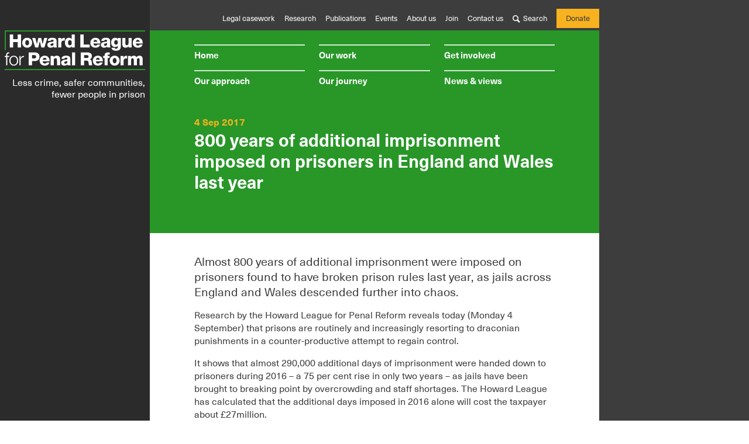

--- FILE ---
content_type: text/html; charset=UTF-8
request_url: https://howardleague.org/news/800years/
body_size: 21753
content:
<!doctype html>
<html class="no-js" lang="en">
	


<head>
	<meta charset="utf-8">
	<meta name="viewport" content="width=device-width, initial-scale=1.0" />

	<title>The Howard League | 800 years of additional imprisonment imposed on prisoners in England and Wales last year</title>
	<link href="https://howardleague.org/wp-content/themes/howardleague/assets/images/favicon.ico" rel="icon" type="image/x-icon" />
			<meta name="description" content="Almost 800 years of additional imprisonment were imposed on prisoners found to have broken prison rules last year, as jails across England and Wales descended further into chaos." />
		<meta property="og:description" content="Almost 800 years of additional imprisonment were imposed on prisoners found to have broken prison rules last year, as jails across England and Wales descended further into chaos." />
		<meta name="twitter:description" content="Almost 800 years of additional imprisonment were imposed on prisoners found to have broken prison rules last year, as jails across England and Wales descended further into chaos.">
		<meta property="og:site_name" content="The Howard League">
	<meta property="og:title" content="The Howard League | 800 years of additional imprisonment imposed on prisoners in England and Wales last year" />
    <meta property="og:type" content="website" />
	<meta property="og:url" content="https://howardleague.org/news/800years/" />
	<meta property="og:image" content="https://howardleague.org/wp-content/themes/howardleague/assets/images/og-img.png" />
	<meta name="twitter:card" content="summary">
	<meta name="twitter:site" content="@merckx">
	<meta name="twitter:title" content="The Howard League | 800 years of additional imprisonment imposed on prisoners in England and Wales last year">
	<meta name="twitter:image" content="https://howardleague.org/wp-content/themes/howardleague/assets/images/og-img.png">

	<link rel="canonical" href="https://howardleague.org/news/800years/">

	<!--[if gte IE 9]><!-->
		<link href="https://howardleague.org/wp-content/themes/howardleague/assets/css/core.css?v=2.4" media="screen" rel="stylesheet" type="text/css"/>
				<link href="https://howardleague.org/wp-content/themes/howardleague/assets/css/subpages.css?v=3" media="screen" rel="stylesheet" type="text/css"/>
			<!--<![endif]-->
	<link href="https://howardleague.org/wp-content/themes/howardleague/assets/css/fonts.css" media="screen" rel="stylesheet" type="text/css"/>
	<link href="https://howardleague.org/wp-content/themes/howardleague/assets/css/print.css" media="print" rel="stylesheet" type="text/css"/>

		
	<link href="//fonts.googleapis.com/css?family=Source+Sans+Pro:400,600,400italic,600italic|Open+Sans:700" rel="stylesheet" type="text/css">
	<link href="https://howardleague.org/wp-content/themes/howardleague/assets/images/apple-touch-icon.png" rel="apple-touch-icon" />
	<link href="https://howardleague.org/wp-content/themes/howardleague/assets/images/apple-touch-icon-76x76.png" rel="apple-touch-icon" sizes="76x76" />
	<link href="https://howardleague.org/wp-content/themes/howardleague/assets/images/apple-touch-icon-120x120.png" rel="apple-touch-icon" sizes="120x120" />
	<link href="https://howardleague.org/wp-content/themes/howardleague/assets/images/apple-touch-icon-152x152.png" rel="apple-touch-icon" sizes="152x152" />

	<link href="https://cdnjs.cloudflare.com/ajax/libs/chosen/1.4.2/chosen.min.css" rel="stylesheet" type="text/css">

	<!-- Google Tag Manager -->
	<script>
	(function(w, d, s, l, i) {
	  w[l] = w[l] || [];
	  w[l].push({
	    'gtm.start': new Date().getTime(),
	    event: 'gtm.js'
	  });
	  var f = d.getElementsByTagName(s)[0],
	    j = d.createElement(s),
	    dl = l != 'dataLayer' ? '&l=' + l : '';
	  j.async = true;
	  j.src =
	    'https://www.googletagmanager.com/gtm.js?id=' + i + dl;
	  f.parentNode.insertBefore(j, f);
	})(window, document, 'script', 'dataLayer', 'GTM-MSTZTL8');
</script>
<!-- End Google Tag Manager -->

		<!--[if lte IE 7]>
		<link href="https://howardleague.org/wp-content/themes/howardleague/assets/css/core-ie7.css" media="screen" rel="stylesheet" type="text/css"/>
				<link href="https://howardleague.org/wp-content/themes/howardleague/assets/css/subpages-ie7.css" media="screen" rel="stylesheet" type="text/css"/>
			<![endif]-->
	<!--[if IE 8]>
		<link href="https://howardleague.org/wp-content/themes/howardleague/assets/css/core-ie8.css" media="screen" rel="stylesheet" type="text/css"/>
				<link href="https://howardleague.org/wp-content/themes/howardleague/assets/css/subpages-ie8.css" media="screen" rel="stylesheet" type="text/css"/>
			<![endif]-->

	<!--[if lt IE 9]>
		<script type="text/javascript">
			/**
* @preserve HTML5 Shiv 3.7.2 | @afarkas @jdalton @jon_neal @rem | MIT/GPL2 Licensed (Includes print shiv)
*/
(function(window,document){var version="3.7.2";var options=window.html5||{};var reSkip=/^<|^(?:button|map|select|textarea|object|iframe|option|optgroup)$/i;var saveClones=/^(?:a|b|code|div|fieldset|h1|h2|h3|h4|h5|h6|i|label|li|ol|p|q|span|strong|style|table|tbody|td|th|tr|ul)$/i;var supportsHtml5Styles;var expando="_html5shiv";var expanID=0;var expandoData={};var supportsUnknownElements;(function(){try{var a=document.createElement("a");a.innerHTML="<xyz></xyz>";supportsHtml5Styles=("hidden" in a);supportsUnknownElements=a.childNodes.length==1||(function(){(document.createElement)("a");var frag=document.createDocumentFragment();return(typeof frag.cloneNode=="undefined"||typeof frag.createDocumentFragment=="undefined"||typeof frag.createElement=="undefined");}());}catch(e){supportsHtml5Styles=true;supportsUnknownElements=true;}}());function addStyleSheet(ownerDocument,cssText){var p=ownerDocument.createElement("p"),parent=ownerDocument.getElementsByTagName("head")[0]||ownerDocument.documentElement;p.innerHTML="x<style>"+cssText+"</style>";return parent.insertBefore(p.lastChild,parent.firstChild);}function getElements(){var elements=html5.elements;return typeof elements=="string"?elements.split(" "):elements;}function addElements(newElements,ownerDocument){var elements=html5.elements;if(typeof elements!="string"){elements=elements.join(" ");}if(typeof newElements!="string"){newElements=newElements.join(" ");}html5.elements=elements+" "+newElements;shivDocument(ownerDocument);}function getExpandoData(ownerDocument){var data=expandoData[ownerDocument[expando]];if(!data){data={};expanID++;ownerDocument[expando]=expanID;expandoData[expanID]=data;}return data;}function createElement(nodeName,ownerDocument,data){if(!ownerDocument){ownerDocument=document;}if(supportsUnknownElements){return ownerDocument.createElement(nodeName);}if(!data){data=getExpandoData(ownerDocument);}var node;if(data.cache[nodeName]){node=data.cache[nodeName].cloneNode();}else{if(saveClones.test(nodeName)){node=(data.cache[nodeName]=data.createElem(nodeName)).cloneNode();}else{node=data.createElem(nodeName);}}return node.canHaveChildren&&!reSkip.test(nodeName)&&!node.tagUrn?data.frag.appendChild(node):node;}function createDocumentFragment(ownerDocument,data){if(!ownerDocument){ownerDocument=document;}if(supportsUnknownElements){return ownerDocument.createDocumentFragment();}data=data||getExpandoData(ownerDocument);var clone=data.frag.cloneNode(),i=0,elems=getElements(),l=elems.length;for(;i<l;i++){clone.createElement(elems[i]);}return clone;}function shivMethods(ownerDocument,data){if(!data.cache){data.cache={};data.createElem=ownerDocument.createElement;data.createFrag=ownerDocument.createDocumentFragment;data.frag=data.createFrag();}ownerDocument.createElement=function(nodeName){if(!html5.shivMethods){return data.createElem(nodeName);}return createElement(nodeName,ownerDocument,data);};ownerDocument.createDocumentFragment=Function("h,f","return function(){var n=f.cloneNode(),c=n.createElement;h.shivMethods&&("+getElements().join().replace(/[\w\-:]+/g,function(nodeName){data.createElem(nodeName);data.frag.createElement(nodeName);return'c("'+nodeName+'")';})+");return n}")(html5,data.frag);}function shivDocument(ownerDocument){if(!ownerDocument){ownerDocument=document;}var data=getExpandoData(ownerDocument);if(html5.shivCSS&&!supportsHtml5Styles&&!data.hasCSS){data.hasCSS=!!addStyleSheet(ownerDocument,"article,aside,dialog,figcaption,figure,footer,header,hgroup,main,nav,section{display:block}mark{background:#FF0;color:#000}template{display:none}");}if(!supportsUnknownElements){shivMethods(ownerDocument,data);}return ownerDocument;}var html5={elements:options.elements||"abbr article aside audio bdi canvas data datalist details dialog figcaption figure footer header hgroup main mark meter nav output picture progress section summary template time video",version:version,shivCSS:(options.shivCSS!==false),supportsUnknownElements:supportsUnknownElements,shivMethods:(options.shivMethods!==false),type:"default",shivDocument:shivDocument,createElement:createElement,createDocumentFragment:createDocumentFragment,addElements:addElements};window.html5=html5;shivDocument(document);var reMedia=/^$|\b(?:all|print)\b/;var shivNamespace="html5shiv";var supportsShivableSheets=!supportsUnknownElements&&(function(){var docEl=document.documentElement;return !(typeof document.namespaces=="undefined"||typeof document.parentWindow=="undefined"||typeof docEl.applyElement=="undefined"||typeof docEl.removeNode=="undefined"||typeof window.attachEvent=="undefined");}());function addWrappers(ownerDocument){var node,nodes=ownerDocument.getElementsByTagName("*"),index=nodes.length,reElements=RegExp("^(?:"+getElements().join("|")+")$","i"),result=[];while(index--){node=nodes[index];if(reElements.test(node.nodeName)){result.push(node.applyElement(createWrapper(node)));}}return result;}function createWrapper(element){var node,nodes=element.attributes,index=nodes.length,wrapper=element.ownerDocument.createElement(shivNamespace+":"+element.nodeName);while(index--){node=nodes[index];node.specified&&wrapper.setAttribute(node.nodeName,node.nodeValue);}wrapper.style.cssText=element.style.cssText;return wrapper;}function shivCssText(cssText){var pair,parts=cssText.split("{"),index=parts.length,reElements=RegExp("(^|[\\s,>+~])("+getElements().join("|")+")(?=[[\\s,>+~#.:]|$)","gi"),replacement="$1"+shivNamespace+"\\:$2";while(index--){pair=parts[index]=parts[index].split("}");pair[pair.length-1]=pair[pair.length-1].replace(reElements,replacement);parts[index]=pair.join("}");}return parts.join("{");}function removeWrappers(wrappers){var index=wrappers.length;while(index--){wrappers[index].removeNode();}}function shivPrint(ownerDocument){var shivedSheet,wrappers,data=getExpandoData(ownerDocument),namespaces=ownerDocument.namespaces,ownerWindow=ownerDocument.parentWindow;if(!supportsShivableSheets||ownerDocument.printShived){return ownerDocument;}if(typeof namespaces[shivNamespace]=="undefined"){namespaces.add(shivNamespace);}function removeSheet(){clearTimeout(data._removeSheetTimer);if(shivedSheet){shivedSheet.removeNode(true);}shivedSheet=null;}ownerWindow.attachEvent("onbeforeprint",function(){removeSheet();var imports,length,sheet,collection=ownerDocument.styleSheets,cssText=[],index=collection.length,sheets=Array(index);while(index--){sheets[index]=collection[index];}while((sheet=sheets.pop())){if(!sheet.disabled&&reMedia.test(sheet.media)){try{imports=sheet.imports;length=imports.length;}catch(er){length=0;}for(index=0;index<length;index++){sheets.push(imports[index]);}try{cssText.push(sheet.cssText);}catch(er){}}}cssText=shivCssText(cssText.reverse().join(""));wrappers=addWrappers(ownerDocument);shivedSheet=addStyleSheet(ownerDocument,cssText);});ownerWindow.attachEvent("onafterprint",function(){removeWrappers(wrappers);clearTimeout(data._removeSheetTimer);data._removeSheetTimer=setTimeout(removeSheet,500);});ownerDocument.printShived=true;return ownerDocument;}html5.type+=" print";html5.shivPrint=shivPrint;shivPrint(document);}(this,document));
		</script>
	<![endif]-->
	<script type="text/javascript">
		/* Modernizr 2.8.3 (Custom Build) | MIT & BSD
 * Build: http://modernizr.com/download/#-backgroundsize-svg-mq-cssclasses-teststyles-testprop-testallprops-prefixes-domprefixes-load
 */
;window.Modernizr=function(a,b,c){function B(a){j.cssText=a}function C(a,b){return B(m.join(a+";")+(b||""))}function D(a,b){return typeof a===b}function E(a,b){return!!~(""+a).indexOf(b)}function F(a,b){for(var d in a){var e=a[d];if(!E(e,"-")&&j[e]!==c)return b=="pfx"?e:!0}return!1}function G(a,b,d){for(var e in a){var f=b[a[e]];if(f!==c)return d===!1?a[e]:D(f,"function")?f.bind(d||b):f}return!1}function H(a,b,c){var d=a.charAt(0).toUpperCase()+a.slice(1),e=(a+" "+o.join(d+" ")+d).split(" ");return D(b,"string")||D(b,"undefined")?F(e,b):(e=(a+" "+p.join(d+" ")+d).split(" "),G(e,b,c))}var d="2.8.3",e={},f=!0,g=b.documentElement,h="modernizr",i=b.createElement(h),j=i.style,k,l={}.toString,m=" -webkit- -moz- -o- -ms- ".split(" "),n="Webkit Moz O ms",o=n.split(" "),p=n.toLowerCase().split(" "),q={svg:"http://www.w3.org/2000/svg"},r={},s={},t={},u=[],v=u.slice,w,x=function(a,c,d,e){var f,i,j,k,l=b.createElement("div"),m=b.body,n=m||b.createElement("body");if(parseInt(d,10))while(d--)j=b.createElement("div"),j.id=e?e[d]:h+(d+1),l.appendChild(j);return f=["&#173;",'<style id="s',h,'">',a,"</style>"].join(""),l.id=h,(m?l:n).innerHTML+=f,n.appendChild(l),m||(n.style.background="",n.style.overflow="hidden",k=g.style.overflow,g.style.overflow="hidden",g.appendChild(n)),i=c(l,a),m?l.parentNode.removeChild(l):(n.parentNode.removeChild(n),g.style.overflow=k),!!i},y=function(b){var c=a.matchMedia||a.msMatchMedia;if(c)return c(b)&&c(b).matches||!1;var d;return x("@media "+b+" { #"+h+" { position: absolute; } }",function(b){d=(a.getComputedStyle?getComputedStyle(b,null):b.currentStyle)["position"]=="absolute"}),d},z={}.hasOwnProperty,A;!D(z,"undefined")&&!D(z.call,"undefined")?A=function(a,b){return z.call(a,b)}:A=function(a,b){return b in a&&D(a.constructor.prototype[b],"undefined")},Function.prototype.bind||(Function.prototype.bind=function(b){var c=this;if(typeof c!="function")throw new TypeError;var d=v.call(arguments,1),e=function(){if(this instanceof e){var a=function(){};a.prototype=c.prototype;var f=new a,g=c.apply(f,d.concat(v.call(arguments)));return Object(g)===g?g:f}return c.apply(b,d.concat(v.call(arguments)))};return e}),r.backgroundsize=function(){return H("backgroundSize")},r.svg=function(){return!!b.createElementNS&&!!b.createElementNS(q.svg,"svg").createSVGRect};for(var I in r)A(r,I)&&(w=I.toLowerCase(),e[w]=r[I](),u.push((e[w]?"":"no-")+w));return e.addTest=function(a,b){if(typeof a=="object")for(var d in a)A(a,d)&&e.addTest(d,a[d]);else{a=a.toLowerCase();if(e[a]!==c)return e;b=typeof b=="function"?b():b,typeof f!="undefined"&&f&&(g.className+=" "+(b?"":"no-")+a),e[a]=b}return e},B(""),i=k=null,e._version=d,e._prefixes=m,e._domPrefixes=p,e._cssomPrefixes=o,e.mq=y,e.testProp=function(a){return F([a])},e.testAllProps=H,e.testStyles=x,g.className=g.className.replace(/(^|\s)no-js(\s|$)/,"$1$2")+(f?" js "+u.join(" "):""),e}(this,this.document),function(a,b,c){function d(a){return"[object Function]"==o.call(a)}function e(a){return"string"==typeof a}function f(){}function g(a){return!a||"loaded"==a||"complete"==a||"uninitialized"==a}function h(){var a=p.shift();q=1,a?a.t?m(function(){("c"==a.t?B.injectCss:B.injectJs)(a.s,0,a.a,a.x,a.e,1)},0):(a(),h()):q=0}function i(a,c,d,e,f,i,j){function k(b){if(!o&&g(l.readyState)&&(u.r=o=1,!q&&h(),l.onload=l.onreadystatechange=null,b)){"img"!=a&&m(function(){t.removeChild(l)},50);for(var d in y[c])y[c].hasOwnProperty(d)&&y[c][d].onload()}}var j=j||B.errorTimeout,l=b.createElement(a),o=0,r=0,u={t:d,s:c,e:f,a:i,x:j};1===y[c]&&(r=1,y[c]=[]),"object"==a?l.data=c:(l.src=c,l.type=a),l.width=l.height="0",l.onerror=l.onload=l.onreadystatechange=function(){k.call(this,r)},p.splice(e,0,u),"img"!=a&&(r||2===y[c]?(t.insertBefore(l,s?null:n),m(k,j)):y[c].push(l))}function j(a,b,c,d,f){return q=0,b=b||"j",e(a)?i("c"==b?v:u,a,b,this.i++,c,d,f):(p.splice(this.i++,0,a),1==p.length&&h()),this}function k(){var a=B;return a.loader={load:j,i:0},a}var l=b.documentElement,m=a.setTimeout,n=b.getElementsByTagName("script")[0],o={}.toString,p=[],q=0,r="MozAppearance"in l.style,s=r&&!!b.createRange().compareNode,t=s?l:n.parentNode,l=a.opera&&"[object Opera]"==o.call(a.opera),l=!!b.attachEvent&&!l,u=r?"object":l?"script":"img",v=l?"script":u,w=Array.isArray||function(a){return"[object Array]"==o.call(a)},x=[],y={},z={timeout:function(a,b){return b.length&&(a.timeout=b[0]),a}},A,B;B=function(a){function b(a){var a=a.split("!"),b=x.length,c=a.pop(),d=a.length,c={url:c,origUrl:c,prefixes:a},e,f,g;for(f=0;f<d;f++)g=a[f].split("="),(e=z[g.shift()])&&(c=e(c,g));for(f=0;f<b;f++)c=x[f](c);return c}function g(a,e,f,g,h){var i=b(a),j=i.autoCallback;i.url.split(".").pop().split("?").shift(),i.bypass||(e&&(e=d(e)?e:e[a]||e[g]||e[a.split("/").pop().split("?")[0]]),i.instead?i.instead(a,e,f,g,h):(y[i.url]?i.noexec=!0:y[i.url]=1,f.load(i.url,i.forceCSS||!i.forceJS&&"css"==i.url.split(".").pop().split("?").shift()?"c":c,i.noexec,i.attrs,i.timeout),(d(e)||d(j))&&f.load(function(){k(),e&&e(i.origUrl,h,g),j&&j(i.origUrl,h,g),y[i.url]=2})))}function h(a,b){function c(a,c){if(a){if(e(a))c||(j=function(){var a=[].slice.call(arguments);k.apply(this,a),l()}),g(a,j,b,0,h);else if(Object(a)===a)for(n in m=function(){var b=0,c;for(c in a)a.hasOwnProperty(c)&&b++;return b}(),a)a.hasOwnProperty(n)&&(!c&&!--m&&(d(j)?j=function(){var a=[].slice.call(arguments);k.apply(this,a),l()}:j[n]=function(a){return function(){var b=[].slice.call(arguments);a&&a.apply(this,b),l()}}(k[n])),g(a[n],j,b,n,h))}else!c&&l()}var h=!!a.test,i=a.load||a.both,j=a.callback||f,k=j,l=a.complete||f,m,n;c(h?a.yep:a.nope,!!i),i&&c(i)}var i,j,l=this.yepnope.loader;if(e(a))g(a,0,l,0);else if(w(a))for(i=0;i<a.length;i++)j=a[i],e(j)?g(j,0,l,0):w(j)?B(j):Object(j)===j&&h(j,l);else Object(a)===a&&h(a,l)},B.addPrefix=function(a,b){z[a]=b},B.addFilter=function(a){x.push(a)},B.errorTimeout=1e4,null==b.readyState&&b.addEventListener&&(b.readyState="loading",b.addEventListener("DOMContentLoaded",A=function(){b.removeEventListener("DOMContentLoaded",A,0),b.readyState="complete"},0)),a.yepnope=k(),a.yepnope.executeStack=h,a.yepnope.injectJs=function(a,c,d,e,i,j){var k=b.createElement("script"),l,o,e=e||B.errorTimeout;k.src=a;for(o in d)k.setAttribute(o,d[o]);c=j?h:c||f,k.onreadystatechange=k.onload=function(){!l&&g(k.readyState)&&(l=1,c(),k.onload=k.onreadystatechange=null)},m(function(){l||(l=1,c(1))},e),i?k.onload():n.parentNode.insertBefore(k,n)},a.yepnope.injectCss=function(a,c,d,e,g,i){var e=b.createElement("link"),j,c=i?h:c||f;e.href=a,e.rel="stylesheet",e.type="text/css";for(j in d)e.setAttribute(j,d[j]);g||(n.parentNode.insertBefore(e,n),m(c,0))}}(this,document),Modernizr.load=function(){yepnope.apply(window,[].slice.call(arguments,0))};

				/*! Picturefill - v2.3.1 - 2015-04-09
* http://scottjehl.github.io/picturefill
* Copyright (c) 2015 https://github.com/scottjehl/picturefill/blob/master/Authors.txt; Licensed MIT */
window.matchMedia||(window.matchMedia=function(){"use strict";var a=window.styleMedia||window.media;if(!a){var b=document.createElement("style"),c=document.getElementsByTagName("script")[0],d=null;b.type="text/css",b.id="matchmediajs-test",c.parentNode.insertBefore(b,c),d="getComputedStyle"in window&&window.getComputedStyle(b,null)||b.currentStyle,a={matchMedium:function(a){var c="@media "+a+"{ #matchmediajs-test { width: 1px; } }";return b.styleSheet?b.styleSheet.cssText=c:b.textContent=c,"1px"===d.width}}}return function(b){return{matches:a.matchMedium(b||"all"),media:b||"all"}}}()),function(a,b,c){"use strict";function d(b){"object"==typeof module&&"object"==typeof module.exports?module.exports=b:"function"==typeof define&&define.amd&&define("picturefill",function(){return b}),"object"==typeof a&&(a.picturefill=b)}function e(a){var b,c,d,e,f,i=a||{};b=i.elements||g.getAllElements();for(var j=0,k=b.length;k>j;j++)if(c=b[j],d=c.parentNode,e=void 0,f=void 0,"IMG"===c.nodeName.toUpperCase()&&(c[g.ns]||(c[g.ns]={}),i.reevaluate||!c[g.ns].evaluated)){if(d&&"PICTURE"===d.nodeName.toUpperCase()){if(g.removeVideoShim(d),e=g.getMatch(c,d),e===!1)continue}else e=void 0;(d&&"PICTURE"===d.nodeName.toUpperCase()||!g.sizesSupported&&c.srcset&&h.test(c.srcset))&&g.dodgeSrcset(c),e?(f=g.processSourceSet(e),g.applyBestCandidate(f,c)):(f=g.processSourceSet(c),(void 0===c.srcset||c[g.ns].srcset)&&g.applyBestCandidate(f,c)),c[g.ns].evaluated=!0}}function f(){function c(){clearTimeout(d),d=setTimeout(h,60)}g.initTypeDetects(),e();var d,f=setInterval(function(){return e(),/^loaded|^i|^c/.test(b.readyState)?void clearInterval(f):void 0},250),h=function(){e({reevaluate:!0})};a.addEventListener?a.addEventListener("resize",c,!1):a.attachEvent&&a.attachEvent("onresize",c)}if(a.HTMLPictureElement)return void d(function(){});b.createElement("picture");var g=a.picturefill||{},h=/\s+\+?\d+(e\d+)?w/;g.ns="picturefill",function(){g.srcsetSupported="srcset"in c,g.sizesSupported="sizes"in c,g.curSrcSupported="currentSrc"in c}(),g.trim=function(a){return a.trim?a.trim():a.replace(/^\s+|\s+$/g,"")},g.makeUrl=function(){var a=b.createElement("a");return function(b){return a.href=b,a.href}}(),g.restrictsMixedContent=function(){return"https:"===a.location.protocol},g.matchesMedia=function(b){return a.matchMedia&&a.matchMedia(b).matches},g.getDpr=function(){return a.devicePixelRatio||1},g.getWidthFromLength=function(a){var c;if(!a||a.indexOf("%")>-1!=!1||!(parseFloat(a)>0||a.indexOf("calc(")>-1))return!1;a=a.replace("vw","%"),g.lengthEl||(g.lengthEl=b.createElement("div"),g.lengthEl.style.cssText="border:0;display:block;font-size:1em;left:0;margin:0;padding:0;position:absolute;visibility:hidden",g.lengthEl.className="helper-from-picturefill-js"),g.lengthEl.style.width="0px";try{g.lengthEl.style.width=a}catch(d){}return b.body.appendChild(g.lengthEl),c=g.lengthEl.offsetWidth,0>=c&&(c=!1),b.body.removeChild(g.lengthEl),c},g.detectTypeSupport=function(b,c){var d=new a.Image;return d.onerror=function(){g.types[b]=!1,e()},d.onload=function(){g.types[b]=1===d.width,e()},d.src=c,"pending"},g.types=g.types||{},g.initTypeDetects=function(){g.types["image/jpeg"]=!0,g.types["image/gif"]=!0,g.types["image/png"]=!0,g.types["image/svg+xml"]=b.implementation.hasFeature("http://www.w3.org/TR/SVG11/feature#Image","1.1"),g.types["image/webp"]=g.detectTypeSupport("image/webp","[data-uri]")},g.verifyTypeSupport=function(a){var b=a.getAttribute("type");if(null===b||""===b)return!0;var c=g.types[b];return"string"==typeof c&&"pending"!==c?(g.types[b]=g.detectTypeSupport(b,c),"pending"):"function"==typeof c?(c(),"pending"):c},g.parseSize=function(a){var b=/(\([^)]+\))?\s*(.+)/g.exec(a);return{media:b&&b[1],length:b&&b[2]}},g.findWidthFromSourceSize=function(c){for(var d,e=g.trim(c).split(/\s*,\s*/),f=0,h=e.length;h>f;f++){var i=e[f],j=g.parseSize(i),k=j.length,l=j.media;if(k&&(!l||g.matchesMedia(l))&&(d=g.getWidthFromLength(k)))break}return d||Math.max(a.innerWidth||0,b.documentElement.clientWidth)},g.parseSrcset=function(a){for(var b=[];""!==a;){a=a.replace(/^\s+/g,"");var c,d=a.search(/\s/g),e=null;if(-1!==d){c=a.slice(0,d);var f=c.slice(-1);if((","===f||""===c)&&(c=c.replace(/,+$/,""),e=""),a=a.slice(d+1),null===e){var g=a.indexOf(",");-1!==g?(e=a.slice(0,g),a=a.slice(g+1)):(e=a,a="")}}else c=a,a="";(c||e)&&b.push({url:c,descriptor:e})}return b},g.parseDescriptor=function(a,b){var c,d=b||"100vw",e=a&&a.replace(/(^\s+|\s+$)/g,""),f=g.findWidthFromSourceSize(d);if(e)for(var h=e.split(" "),i=h.length-1;i>=0;i--){var j=h[i],k=j&&j.slice(j.length-1);if("h"!==k&&"w"!==k||g.sizesSupported){if("x"===k){var l=j&&parseFloat(j,10);c=l&&!isNaN(l)?l:1}}else c=parseFloat(parseInt(j,10)/f)}return c||1},g.getCandidatesFromSourceSet=function(a,b){for(var c=g.parseSrcset(a),d=[],e=0,f=c.length;f>e;e++){var h=c[e];d.push({url:h.url,resolution:g.parseDescriptor(h.descriptor,b)})}return d},g.dodgeSrcset=function(a){a.srcset&&(a[g.ns].srcset=a.srcset,a.srcset="",a.setAttribute("data-pfsrcset",a[g.ns].srcset))},g.processSourceSet=function(a){var b=a.getAttribute("srcset"),c=a.getAttribute("sizes"),d=[];return"IMG"===a.nodeName.toUpperCase()&&a[g.ns]&&a[g.ns].srcset&&(b=a[g.ns].srcset),b&&(d=g.getCandidatesFromSourceSet(b,c)),d},g.backfaceVisibilityFix=function(a){var b=a.style||{},c="webkitBackfaceVisibility"in b,d=b.zoom;c&&(b.zoom=".999",c=a.offsetWidth,b.zoom=d)},g.setIntrinsicSize=function(){var c={},d=function(a,b,c){b&&a.setAttribute("width",parseInt(b/c,10))};return function(e,f){var h;e[g.ns]&&!a.pfStopIntrinsicSize&&(void 0===e[g.ns].dims&&(e[g.ns].dims=e.getAttribute("width")||e.getAttribute("height")),e[g.ns].dims||(f.url in c?d(e,c[f.url],f.resolution):(h=b.createElement("img"),h.onload=function(){if(c[f.url]=h.width,!c[f.url])try{b.body.appendChild(h),c[f.url]=h.width||h.offsetWidth,b.body.removeChild(h)}catch(a){}e.src===f.url&&d(e,c[f.url],f.resolution),e=null,h.onload=null,h=null},h.src=f.url)))}}(),g.applyBestCandidate=function(a,b){var c,d,e;a.sort(g.ascendingSort),d=a.length,e=a[d-1];for(var f=0;d>f;f++)if(c=a[f],c.resolution>=g.getDpr()){e=c;break}e&&(e.url=g.makeUrl(e.url),b.src!==e.url&&(g.restrictsMixedContent()&&"http:"===e.url.substr(0,"http:".length).toLowerCase()?void 0!==window.console&&console.warn("Blocked mixed content image "+e.url):(b.src=e.url,g.curSrcSupported||(b.currentSrc=b.src),g.backfaceVisibilityFix(b))),g.setIntrinsicSize(b,e))},g.ascendingSort=function(a,b){return a.resolution-b.resolution},g.removeVideoShim=function(a){var b=a.getElementsByTagName("video");if(b.length){for(var c=b[0],d=c.getElementsByTagName("source");d.length;)a.insertBefore(d[0],c);c.parentNode.removeChild(c)}},g.getAllElements=function(){for(var a=[],c=b.getElementsByTagName("img"),d=0,e=c.length;e>d;d++){var f=c[d];("PICTURE"===f.parentNode.nodeName.toUpperCase()||null!==f.getAttribute("srcset")||f[g.ns]&&null!==f[g.ns].srcset)&&a.push(f)}return a},g.getMatch=function(a,b){for(var c,d=b.childNodes,e=0,f=d.length;f>e;e++){var h=d[e];if(1===h.nodeType){if(h===a)return c;if("SOURCE"===h.nodeName.toUpperCase()){null!==h.getAttribute("src")&&void 0!==typeof console&&console.warn("The `src` attribute is invalid on `picture` `source` element; instead, use `srcset`.");var i=h.getAttribute("media");if(h.getAttribute("srcset")&&(!i||g.matchesMedia(i))){var j=g.verifyTypeSupport(h);if(j===!0){c=h;break}if("pending"===j)return!1}}}}return c},f(),e._=g,d(e)}(window,window.document,new window.Image);
	</script>

	<script type="text/javascript" src="//fast.fonts.net/jsapi/5855b6b2-943d-43ce-b69d-a7d69eb9cede.js"></script>
	<meta name='robots' content='max-image-preview:large' />
	<style>img:is([sizes="auto" i], [sizes^="auto," i]) { contain-intrinsic-size: 3000px 1500px }</style>
	<link rel='dns-prefetch' href='//ajax.googleapis.com' />
<script type="text/javascript">
/* <![CDATA[ */
window._wpemojiSettings = {"baseUrl":"https:\/\/s.w.org\/images\/core\/emoji\/16.0.1\/72x72\/","ext":".png","svgUrl":"https:\/\/s.w.org\/images\/core\/emoji\/16.0.1\/svg\/","svgExt":".svg","source":{"concatemoji":"https:\/\/howardleague.org\/wp-includes\/js\/wp-emoji-release.min.js?ver=6.8.3"}};
/*! This file is auto-generated */
!function(s,n){var o,i,e;function c(e){try{var t={supportTests:e,timestamp:(new Date).valueOf()};sessionStorage.setItem(o,JSON.stringify(t))}catch(e){}}function p(e,t,n){e.clearRect(0,0,e.canvas.width,e.canvas.height),e.fillText(t,0,0);var t=new Uint32Array(e.getImageData(0,0,e.canvas.width,e.canvas.height).data),a=(e.clearRect(0,0,e.canvas.width,e.canvas.height),e.fillText(n,0,0),new Uint32Array(e.getImageData(0,0,e.canvas.width,e.canvas.height).data));return t.every(function(e,t){return e===a[t]})}function u(e,t){e.clearRect(0,0,e.canvas.width,e.canvas.height),e.fillText(t,0,0);for(var n=e.getImageData(16,16,1,1),a=0;a<n.data.length;a++)if(0!==n.data[a])return!1;return!0}function f(e,t,n,a){switch(t){case"flag":return n(e,"\ud83c\udff3\ufe0f\u200d\u26a7\ufe0f","\ud83c\udff3\ufe0f\u200b\u26a7\ufe0f")?!1:!n(e,"\ud83c\udde8\ud83c\uddf6","\ud83c\udde8\u200b\ud83c\uddf6")&&!n(e,"\ud83c\udff4\udb40\udc67\udb40\udc62\udb40\udc65\udb40\udc6e\udb40\udc67\udb40\udc7f","\ud83c\udff4\u200b\udb40\udc67\u200b\udb40\udc62\u200b\udb40\udc65\u200b\udb40\udc6e\u200b\udb40\udc67\u200b\udb40\udc7f");case"emoji":return!a(e,"\ud83e\udedf")}return!1}function g(e,t,n,a){var r="undefined"!=typeof WorkerGlobalScope&&self instanceof WorkerGlobalScope?new OffscreenCanvas(300,150):s.createElement("canvas"),o=r.getContext("2d",{willReadFrequently:!0}),i=(o.textBaseline="top",o.font="600 32px Arial",{});return e.forEach(function(e){i[e]=t(o,e,n,a)}),i}function t(e){var t=s.createElement("script");t.src=e,t.defer=!0,s.head.appendChild(t)}"undefined"!=typeof Promise&&(o="wpEmojiSettingsSupports",i=["flag","emoji"],n.supports={everything:!0,everythingExceptFlag:!0},e=new Promise(function(e){s.addEventListener("DOMContentLoaded",e,{once:!0})}),new Promise(function(t){var n=function(){try{var e=JSON.parse(sessionStorage.getItem(o));if("object"==typeof e&&"number"==typeof e.timestamp&&(new Date).valueOf()<e.timestamp+604800&&"object"==typeof e.supportTests)return e.supportTests}catch(e){}return null}();if(!n){if("undefined"!=typeof Worker&&"undefined"!=typeof OffscreenCanvas&&"undefined"!=typeof URL&&URL.createObjectURL&&"undefined"!=typeof Blob)try{var e="postMessage("+g.toString()+"("+[JSON.stringify(i),f.toString(),p.toString(),u.toString()].join(",")+"));",a=new Blob([e],{type:"text/javascript"}),r=new Worker(URL.createObjectURL(a),{name:"wpTestEmojiSupports"});return void(r.onmessage=function(e){c(n=e.data),r.terminate(),t(n)})}catch(e){}c(n=g(i,f,p,u))}t(n)}).then(function(e){for(var t in e)n.supports[t]=e[t],n.supports.everything=n.supports.everything&&n.supports[t],"flag"!==t&&(n.supports.everythingExceptFlag=n.supports.everythingExceptFlag&&n.supports[t]);n.supports.everythingExceptFlag=n.supports.everythingExceptFlag&&!n.supports.flag,n.DOMReady=!1,n.readyCallback=function(){n.DOMReady=!0}}).then(function(){return e}).then(function(){var e;n.supports.everything||(n.readyCallback(),(e=n.source||{}).concatemoji?t(e.concatemoji):e.wpemoji&&e.twemoji&&(t(e.twemoji),t(e.wpemoji)))}))}((window,document),window._wpemojiSettings);
/* ]]> */
</script>
<style id='wp-emoji-styles-inline-css' type='text/css'>

	img.wp-smiley, img.emoji {
		display: inline !important;
		border: none !important;
		box-shadow: none !important;
		height: 1em !important;
		width: 1em !important;
		margin: 0 0.07em !important;
		vertical-align: -0.1em !important;
		background: none !important;
		padding: 0 !important;
	}
</style>
<link rel='stylesheet' id='page-list-style-css' href='https://howardleague.org/wp-content/plugins/page-list/css/page-list.css?ver=5.9' type='text/css' media='all' />
<script type="text/javascript" src="https://ajax.googleapis.com/ajax/libs/jquery/1.12.0/jquery.min.js?ver=6.8.3" id="jquery-js"></script>
<link rel="EditURI" type="application/rsd+xml" title="RSD" href="https://howardleague.org/xmlrpc.php?rsd" />
<link rel="canonical" href="https://howardleague.org/news/800years/" />
<link rel='shortlink' href='https://howardleague.org/?p=25777' />
<link rel="alternate" title="oEmbed (JSON)" type="application/json+oembed" href="https://howardleague.org/wp-json/oembed/1.0/embed?url=https%3A%2F%2Fhowardleague.org%2Fnews%2F800years%2F" />
<link rel="alternate" title="oEmbed (XML)" type="text/xml+oembed" href="https://howardleague.org/wp-json/oembed/1.0/embed?url=https%3A%2F%2Fhowardleague.org%2Fnews%2F800years%2F&#038;format=xml" />

</head>

<body>
<!-- Google Tag Manager (noscript) -->
<noscript><iframe src="https://www.googletagmanager.com/ns.html?id=GTM-MSTZTL8"
height="0" width="0" style="display:none;visibility:hidden"></iframe></noscript>
<!-- End Google Tag Manager (noscript) -->

	<a id="accesskey" accesskey="2" href="#content">Skip Content</a>

    

	<div id="align" class="content_align">

		<div id="wrapper">

						<div id="main" class="content_main_align">

								<header id="header">
															<div class="secnav">
						<div class="secnav_align">

							<ul class="secnav_feed topnav">
															<li class="topnav_block first">
									<a href="https://howardleague.org/legal-work/" class="topnav_element">Legal casework</a>
								</li>
															<li class="topnav_block">
									<a href="https://howardleague.org/research/" class="topnav_element">Research</a>
								</li>
															<li class="topnav_block">
									<a href="https://howardleague.org/publications/" class="topnav_element">Publications</a>
								</li>
															<li class="topnav_block">
									<a href="https://howardleague.org/our-events/" class="topnav_element">Events</a>
								</li>
															<li class="topnav_block">
									<a href="https://howardleague.org/about-us/" class="topnav_element">About us</a>
								</li>
															<li class="topnav_block">
									<a href="https://howardleague.org/membership/" class="topnav_element">Join</a>
								</li>
															<li class="topnav_block">
									<a href="https://howardleague.org/contact-us/" class="topnav_element">Contact us</a>
								</li>
															<li class="topnav_block">
									<a href="#" id="search_btn" class="topnav_element with_picto"><span class="topnav_picto"></span> Search</a>
								</li>

								<li class="topnav_block last">
									<a href="/donate" class="topnav_element topnav_button">Donate</a>
								</li>
							</ul> <!-- End .topnav -->

						</div> <!-- End .secnav_align -->
					</div> <!-- End .secnav -->
					
										<nav id="nav" class="toolbar">
						<div class="toolbar_align">

							<a href="#" id="sidebar_open" class="btn_sidebar menu">

								<span class="btn_sidebar_bg menu">
									<span class="btn_sidebar_picto menu"></span>
								</span>
							</a>

																					<div class="logo_wrap">
								<a href="/" class="logo_base" accesskey="1">
									<picture class="logo">
										<img id="logo" src="https://howardleague.org/wp-content/themes/howardleague/assets/images/logo.svg" data-fallback="https://howardleague.org/wp-content/themes/howardleague/assets/images/logo.png" alt="Logo">
									</picture>
								</a>
								<p class="logo_tagline">
									Less crime, safer communities, fewer people in prison
								</p>
							</div>
							
															<div class="prinav">
																		<ul class="prinav_feed topnav with_large">
																			<li class="topnav_block with_large startrow first">
											<a href="https://howardleague.org/" class="topnav_element with_large">Home</a>
										</li>
																			<li class="topnav_block with_large">
											<a href="https://howardleague.org/our-approach/" class="topnav_element with_large">Our approach</a>
										</li>
																			<li class="topnav_block with_large startrow">
											<a href="https://howardleague.org/our-work/" class="topnav_element with_large">Our work</a>
										</li>
																			<li class="topnav_block with_large">
											<a href="https://howardleague.org/our-journey/" class="topnav_element with_large">Our journey</a>
										</li>
																			<li class="topnav_block with_large startrow">
											<a href="https://howardleague.org/get-involved/" class="topnav_element with_large">Get involved</a>
										</li>
																			<li class="topnav_block with_large last">
											<a href="https://howardleague.org/news-views/" class="topnav_element with_large">News &#038; views</a>
										</li>
																		</ul> <!-- End .topnav -->
								</div> <!-- End .prinav -->
							
														<div id="search_block" class="sitesearch">
								<div class="sitesearch_align">

									<form id="sitesearch_query" class="search_query" action="/">
										<label for="sitesearchl">
											<input type="text" id="sitesearch" class="search_query_input" placeholder="Search the site" name="s" />
										</label>
										<input type="submit" value="Search" id="sitesearch_submit" class="search_query_submit"/>
									</form>

								</div> <!-- End .sitesearch_align -->
							</div> <!-- End .sitesearch -->

						</div> <!-- End .toolbar_align -->
					</nav> <!-- End .toolbar -->
					
				</header> <!-- End #header -->
				
				<div id="content">
				
										<div class="content_background">

						
															<div class="primary with_feature with_primary with_nav">
									<div class="primary_align">
										<div class="primary_header"></div>

																								<h2 class="section_surtitle">4 Sep 2017</h2>
	
																							<h1>800 years of additional imprisonment imposed on prisoners in England and Wales last year</h1>
											
																							<p></p>
											
									</div> <!-- End .primary_align -->
								</div> <!-- End .primary -->

																		
														<div class="core">

								
									
																		<div class="primary">
																				
										<div class="primary_header"></div>
										
		<p>Almost 800 years of additional imprisonment were imposed on prisoners found to have broken prison rules last year, as jails across England and Wales descended further into chaos.</p>
<p>Research by the Howard League for Penal Reform reveals today (Monday 4 September) that prisons are routinely and increasingly resorting to draconian punishments in a counter-productive attempt to regain control.</p>
<p>It shows that almost 290,000 additional days of imprisonment were handed down to prisoners during 2016 – a 75 per cent rise in only two years – as jails have been brought to breaking point by overcrowding and staff shortages. The Howard League has calculated that the additional days imposed in 2016 alone will cost the taxpayer about £27million.</p>
<p>The findings are published in <em>Out of control: Punishment in prison</em>, the latest in a series of Howard League reports examining how prisons respond to misbehaviour. It reveals how disciplinary hearings, known as adjudications, are used overly and inappropriately, with even minor infractions such as disobedience and disrespect being punished with additional days of imprisonment.</p>
<p>The report calls on England and Wales to follow the example set by Scotland, where the use of additional days of imprisonment was scrapped about 10 years ago.</p>
<p>Officials and governors in Scotland could find no evidence that abolishing the use of additional days had a negative impact on behaviour, and Scottish prisons have become safer since the change was made.</p>
<p>Scrapping the imposition of additional days of imprisonment in England and Wales would stop a vicious cycle. Currently, punishments pile more pressure on the prison population and worsen overcrowding, which in turn creates conditions for drug abuse, violence and other types of misbehaviour.</p>
<p class="pullquote"><strong>Frances Crook, Chief Executive of the Howard League for Penal Reform, said:</strong> “Prisons are out of control. More people than ever before are losing their lives to suicide, and violence and self-injury are at record levels. The adjudications system has become a monster that is making these problems worse.</p>
<p class="pullquote">“It is surely time to follow the example set in Scotland, where scrapping additional days’ imprisonment has made prisons fairer and safer. There are more constructive ways to deal with misbehaviour than simply locking up people for longer, which puts even more pressure on the system.</p>
<p class="pullquote">“Bold but sensible action to reduce the prison population would save lives and prevent more people being swept into deeper currents of crime, violence and despair.”</p>
<p>The Howard League has found that additional days of imprisonment are imposed arbitrarily in England and Wales, and the severity of punishment varies from prison to prison, creating a sense of unfairness and injustice.</p>
<p>A total of 12,100 additional days of imprisonment were imposed on prisoners in Aylesbury prison last year – more than any other prison in England and Wales. During the same period, Bedford – a similarly-sized prison located only 26 miles away – saw only 411 additional days’ imprisonment handed down.</p>
<p>In the private sector, there were striking differences even between prisons run by the same company. At Thameside, a large local prison run by Serco and holding an average of 1,200 men, a total of 113 additional days was handed down in 2016. In comparison, Doncaster prison, also run by Serco and holding about the same number of men, saw 6,981 additional days handed down, equating to an average of one extra week of imprisonment per prisoner.</p>
<p>The Howard League legal team is the only frontline national team specialising in the legal rights and entitlements of children and young people in custody. Adjudications are the most common issue raised in calls to the charity’s legal advice line.</p>
<h2><strong>Notes to editors</strong></h2>
<ol>
<li>The Howard League for Penal Reform is the oldest penal reform charity in the world. It is a national charity working for less crime, safer communities and fewer people in prison.</li>
<li><em>Out of control: Punishment in prison</em> can be read on the <a href="https://howardleague.org/wp-content/uploads/2017/08/Out-of-control.pdf">Howard League website</a>.</li>
<li>Ending the imposition of additional days of imprisonment is a key aim of the Howard League’s campaign to reduce the number of people in prison by reforming the 3 Rs – rules in prison; release from prison; and recall from prison. More information about the campaign can be found on the <a href="https://howardleague.org/what-you-can-do/the-3-rs-of-prison-reform/">Howard League website</a>.</li>
<li>The total number of additional days of imprisonment imposed on prisoners in each prison in England and Wales is shown in the tables below:</li>
</ol>
<h2><strong>Public prisons</strong></h2>
<table width="471">
<tbody>
<tr>
<td rowspan="2" width="209"><strong>Prison</strong></td>
<td colspan="2" width="165"><strong>Additional days imposed by year</strong></td>
<td rowspan="2" width="96"><strong>Average population in 2016 </strong></td>
</tr>
<tr>
<td width="83"><strong>2015</strong></td>
<td width="83"><strong>2016</strong></td>
</tr>
<tr>
<td width="209">Askham Grange</td>
<td width="83">32</td>
<td width="83">0</td>
<td width="96">118</td>
</tr>
<tr>
<td width="209">Aylesbury</td>
<td width="83">8,413</td>
<td width="83">12,100</td>
<td width="96">427</td>
</tr>
<tr>
<td width="209">Bedford</td>
<td width="83">245</td>
<td width="83">411</td>
<td width="96">479</td>
</tr>
<tr>
<td width="209">Belmarsh</td>
<td width="83">240</td>
<td width="83">331</td>
<td width="96">834</td>
</tr>
<tr>
<td width="209">Brinsford</td>
<td width="83">5,098</td>
<td width="83">5,742</td>
<td width="96">375</td>
</tr>
<tr>
<td width="209">Bristol</td>
<td width="83">1,414</td>
<td width="83">3,226</td>
<td width="96">520</td>
</tr>
<tr>
<td width="209">Brixton</td>
<td width="83">2,620</td>
<td width="83">6,494</td>
<td width="96">775</td>
</tr>
<tr>
<td width="209">Buckley Hall</td>
<td width="83">888</td>
<td width="83">1,550</td>
<td width="96">455</td>
</tr>
<tr>
<td width="209">Bullingdon</td>
<td width="83">571</td>
<td width="83">583</td>
<td width="96">1,104</td>
</tr>
<tr>
<td width="209">Bure</td>
<td width="83">191</td>
<td width="83">324</td>
<td width="96">643</td>
</tr>
<tr>
<td width="209">Cardiff</td>
<td width="83">1,683</td>
<td width="83">2,829</td>
<td width="96">785</td>
</tr>
<tr>
<td width="209">Channings Wood</td>
<td width="83">2,699</td>
<td width="83">3,187</td>
<td width="96">702</td>
</tr>
<tr>
<td width="209">Chelmsford</td>
<td width="83">985</td>
<td width="83">1,123</td>
<td width="96">700</td>
</tr>
<tr>
<td width="209">Coldingley</td>
<td width="83">511</td>
<td width="83">2,306</td>
<td width="96">510</td>
</tr>
<tr>
<td width="209">Cookham Wood</td>
<td width="83">784</td>
<td width="83">1,059</td>
<td width="96">150</td>
</tr>
<tr>
<td width="209">Dartmoor</td>
<td width="83">467</td>
<td width="83">4,551</td>
<td width="96">633</td>
</tr>
<tr>
<td width="209">Deerbolt</td>
<td width="83">4,679</td>
<td width="83">3,327</td>
<td width="96">383</td>
</tr>
<tr>
<td width="209">Downview<sup>1</sup></td>
<td width="83">N/A</td>
<td width="83">93</td>
<td width="96">178</td>
</tr>
<tr>
<td width="209">Drake Hall</td>
<td width="83">1,225</td>
<td width="83">1,266</td>
<td width="96">336</td>
</tr>
<tr>
<td width="209">Durham</td>
<td width="83">267</td>
<td width="83">558</td>
<td width="96">893</td>
</tr>
<tr>
<td width="209">East Sutton Park</td>
<td width="83">0</td>
<td width="83">104</td>
<td width="96">100</td>
</tr>
<tr>
<td width="209">Eastwood Park</td>
<td width="83">582</td>
<td width="83">996</td>
<td width="96">358</td>
</tr>
<tr>
<td width="209">Elmley</td>
<td width="83">3,160</td>
<td width="83">2,321</td>
<td width="96">1,110</td>
</tr>
<tr>
<td width="209">Erlestoke</td>
<td width="83">2,894</td>
<td width="83">2,140</td>
<td width="96">362</td>
</tr>
<tr>
<td width="209">Exeter</td>
<td width="83">1,136</td>
<td width="83">3,372</td>
<td width="96">487</td>
</tr>
<tr>
<td width="209">Featherstone</td>
<td width="83">3,608</td>
<td width="83">3,045</td>
<td width="96">679</td>
</tr>
<tr>
<td width="209">Feltham</td>
<td width="83">1,526</td>
<td width="83">3,027</td>
<td width="96">499</td>
</tr>
<tr>
<td width="209">Ford</td>
<td width="83">1,891</td>
<td width="83">973</td>
<td width="96">477</td>
</tr>
<tr>
<td width="209">Foston Hall</td>
<td width="83">1,420</td>
<td width="83">972</td>
<td width="96">338</td>
</tr>
<tr>
<td width="209">Frankland</td>
<td width="83">237</td>
<td width="83">491</td>
<td width="96">801</td>
</tr>
<tr>
<td width="209">Full Sutton</td>
<td width="83">423</td>
<td width="83">472</td>
<td width="96">585</td>
</tr>
<tr>
<td width="209">Garth</td>
<td width="83">797</td>
<td width="83">1,706</td>
<td width="96">835</td>
</tr>
<tr>
<td width="209">Gartree</td>
<td width="83">0</td>
<td width="83">7</td>
<td width="96">705</td>
</tr>
<tr>
<td width="209">Glen Parva</td>
<td width="83">1,726</td>
<td width="83">2,395</td>
<td width="96">509</td>
</tr>
<tr>
<td width="209">Grendon/Spring Hill</td>
<td width="83">82</td>
<td width="83">20</td>
<td width="96">541</td>
</tr>
<tr>
<td width="209">Guys Marsh</td>
<td width="83">3,296</td>
<td width="83">6,823</td>
<td width="96">559</td>
</tr>
<tr>
<td width="209">Hatfield<sup>2</sup></td>
<td width="83">N/A</td>
<td width="83">261</td>
<td width="96">332</td>
</tr>
<tr>
<td width="209">Haverigg</td>
<td width="83">2,310</td>
<td width="83">2,392</td>
<td width="96">637</td>
</tr>
<tr>
<td width="209">Hewell</td>
<td width="83">1,613</td>
<td width="83">2,220</td>
<td width="96">1,202</td>
</tr>
<tr>
<td width="209">High Down</td>
<td width="83">1,036</td>
<td width="83">4,341</td>
<td width="96">1,149</td>
</tr>
<tr>
<td width="209">Highpoint</td>
<td width="83">5,790</td>
<td width="83">8,066</td>
<td width="96">1,299</td>
</tr>
<tr>
<td width="209">Hindley</td>
<td width="83">2,134</td>
<td width="83">3,255</td>
<td width="96">507</td>
</tr>
<tr>
<td width="209">Hollesley Bay</td>
<td width="83">10</td>
<td width="83">16</td>
<td width="96">410</td>
</tr>
<tr>
<td width="209">Holloway<sup>3</sup></td>
<td width="83">540</td>
<td width="83">N/A</td>
<td width="96">N/A</td>
</tr>
<tr>
<td width="209">Holme House</td>
<td width="83">2,205</td>
<td width="83">1,233</td>
<td width="96">1,161</td>
</tr>
<tr>
<td width="209">Hull</td>
<td width="83">583</td>
<td width="83">535</td>
<td width="96">1,015</td>
</tr>
<tr>
<td width="209">Humber</td>
<td width="83">1,639</td>
<td width="83">3,090</td>
<td width="96">1,045</td>
</tr>
<tr>
<td width="209">Huntercombe</td>
<td width="83">246</td>
<td width="83">143</td>
<td width="96">434</td>
</tr>
<tr>
<td width="209">Isis</td>
<td width="83">2,346</td>
<td width="83">6,596</td>
<td width="96">601</td>
</tr>
<tr>
<td width="209">Isle of Wight</td>
<td width="83">443</td>
<td width="83">158</td>
<td width="96">1,085</td>
</tr>
<tr>
<td width="209">Kennet</td>
<td width="83">2,260</td>
<td width="83">5,917</td>
<td width="96">331</td>
</tr>
<tr>
<td width="209">Kirkham</td>
<td width="83">1,577</td>
<td width="83">2,637</td>
<td width="96">605</td>
</tr>
<tr>
<td width="209">Kirklevington Grange</td>
<td width="83">86</td>
<td width="83">73</td>
<td width="96">241</td>
</tr>
<tr>
<td width="209">Lancaster Farms</td>
<td width="83">6,461</td>
<td width="83">6,357</td>
<td width="96">538</td>
</tr>
<tr>
<td width="209">Leeds</td>
<td width="83">186</td>
<td width="83">4,394</td>
<td width="96">1,118</td>
</tr>
<tr>
<td width="209">Leicester</td>
<td width="83">906</td>
<td width="83">253</td>
<td width="96">328</td>
</tr>
<tr>
<td width="209">Lewes</td>
<td width="83">1,915</td>
<td width="83">1,118</td>
<td width="96">635</td>
</tr>
<tr>
<td width="209">Leyhill</td>
<td width="83">36</td>
<td width="83">9</td>
<td width="96">503</td>
</tr>
<tr>
<td width="209">Lincoln</td>
<td width="83">425</td>
<td width="83">126</td>
<td width="96">574</td>
</tr>
<tr>
<td width="209">Lindholme</td>
<td width="83">3,931</td>
<td width="83">5,686</td>
<td width="96">1,003</td>
</tr>
<tr>
<td width="209">Littlehey</td>
<td width="83">512</td>
<td width="83">484</td>
<td width="96">1,215</td>
</tr>
<tr>
<td width="209">Liverpool</td>
<td width="83">2,874</td>
<td width="83">3,566</td>
<td width="96">1,050</td>
</tr>
<tr>
<td width="209">Long Lartin</td>
<td width="83">311</td>
<td width="83">312</td>
<td width="96">530</td>
</tr>
<tr>
<td width="209">Low Newton</td>
<td width="83">653</td>
<td width="83">361</td>
<td width="96">337</td>
</tr>
<tr>
<td width="209">Maidstone</td>
<td width="83">49</td>
<td width="83">7</td>
<td width="96">588</td>
</tr>
<tr>
<td width="209">Manchester</td>
<td width="83">1,397</td>
<td width="83">2,897</td>
<td width="96">1,004</td>
</tr>
<tr>
<td width="209">Moorland</td>
<td width="83">575</td>
<td width="83">1,051</td>
<td width="96">983</td>
</tr>
<tr>
<td width="209">Mount, The</td>
<td width="83">2,441</td>
<td width="83">5,328</td>
<td width="96">1,008</td>
</tr>
<tr>
<td width="209">New Hall</td>
<td width="83">1,002</td>
<td width="83">848</td>
<td width="96">413</td>
</tr>
<tr>
<td width="209">North Sea Camp</td>
<td width="83">20</td>
<td width="83">68</td>
<td width="96">367</td>
</tr>
<tr>
<td width="209">Norwich</td>
<td width="83">2,044</td>
<td width="83">2,531</td>
<td width="96">733</td>
</tr>
<tr>
<td width="209">Nottingham</td>
<td width="83">2,621</td>
<td width="83">2,096</td>
<td width="96">1,022</td>
</tr>
<tr>
<td width="209">Onley</td>
<td width="83">4,235</td>
<td width="83">4,943</td>
<td width="96">740</td>
</tr>
<tr>
<td width="209">Pentonville</td>
<td width="83">5,536</td>
<td width="83">9,355</td>
<td width="96">1,302</td>
</tr>
<tr>
<td width="209">Portland</td>
<td width="83">4,406</td>
<td width="83">8,380</td>
<td width="96">485</td>
</tr>
<tr>
<td width="209">Preston</td>
<td width="83">1,829</td>
<td width="83">976</td>
<td width="96">737</td>
</tr>
<tr>
<td width="209">Ranby</td>
<td width="83">2,315</td>
<td width="83">3,984</td>
<td width="96">1,016</td>
</tr>
<tr>
<td width="209">Risley</td>
<td width="83">933</td>
<td width="83">2,331</td>
<td width="96">1,095</td>
</tr>
<tr>
<td width="209">Rochester</td>
<td width="83">7,317</td>
<td width="83">10,286</td>
<td width="96">744</td>
</tr>
<tr>
<td width="209">Send</td>
<td width="83">146</td>
<td width="83">137</td>
<td width="96">276</td>
</tr>
<tr>
<td width="209">Stafford</td>
<td width="83">570</td>
<td width="83">626</td>
<td width="96">744</td>
</tr>
<tr>
<td width="209">Standford Hill</td>
<td width="83">63</td>
<td width="83">131</td>
<td width="96">460</td>
</tr>
<tr>
<td width="209">Stocken</td>
<td width="83">1,216</td>
<td width="83">1,363</td>
<td width="96">749</td>
</tr>
<tr>
<td width="209">Stoke Heath</td>
<td width="83">5,216</td>
<td width="83">5,717</td>
<td width="96">755</td>
</tr>
<tr>
<td width="209">Styal</td>
<td width="83">1,124</td>
<td width="83">514</td>
<td width="96">473</td>
</tr>
<tr>
<td width="209">Sudbury</td>
<td width="83">751</td>
<td width="83">1,177</td>
<td width="96">522</td>
</tr>
<tr>
<td width="209">Swaleside</td>
<td width="83">4,080</td>
<td width="83">4,668</td>
<td width="96">1,104</td>
</tr>
<tr>
<td width="209">Swansea</td>
<td width="83">1,412</td>
<td width="83">1,219</td>
<td width="96">430</td>
</tr>
<tr>
<td width="209">Swinfen Hall</td>
<td width="83">4,024</td>
<td width="83">10,063</td>
<td width="96">604</td>
</tr>
<tr>
<td width="209">Thorn Cross</td>
<td width="83">111</td>
<td width="83">0</td>
<td width="96">377</td>
</tr>
<tr>
<td width="209">Usk/Prescoed</td>
<td width="83">0</td>
<td width="83">0</td>
<td width="96">527</td>
</tr>
<tr>
<td width="209">Wakefield</td>
<td width="83">302</td>
<td width="83">238</td>
<td width="96">720</td>
</tr>
<tr>
<td width="209">Wandsworth</td>
<td width="83">4,761</td>
<td width="83">8,131</td>
<td width="96">1,597</td>
</tr>
<tr>
<td width="209">Warren Hill</td>
<td width="83">49</td>
<td width="83">0</td>
<td width="96">233</td>
</tr>
<tr>
<td width="209">Wayland</td>
<td width="83">4,044</td>
<td width="83">3,583</td>
<td width="96">952</td>
</tr>
<tr>
<td width="209">Wealstun</td>
<td width="83">946</td>
<td width="83">1,427</td>
<td width="96">831</td>
</tr>
<tr>
<td width="209">Werrington</td>
<td width="83">912</td>
<td width="83">615</td>
<td width="96">116</td>
</tr>
<tr>
<td width="209">Wetherby</td>
<td width="83">361</td>
<td width="83">586</td>
<td width="96">270</td>
</tr>
<tr>
<td width="209">Whatton</td>
<td width="83">24</td>
<td width="83">303</td>
<td width="96">837</td>
</tr>
<tr>
<td width="209">Whitemoor</td>
<td width="83">107</td>
<td width="83">947</td>
<td width="96">439</td>
</tr>
<tr>
<td width="209">Winchester</td>
<td width="83">844</td>
<td width="83">1,540</td>
<td width="96">629</td>
</tr>
<tr>
<td width="209">Woodhill</td>
<td width="83">562</td>
<td width="83">133</td>
<td width="96">693</td>
</tr>
<tr>
<td width="209">Wormwood Scrubs</td>
<td width="83">4,662</td>
<td width="83">3,372</td>
<td width="96">1,258</td>
</tr>
<tr>
<td width="209">Wymott</td>
<td width="83">1,304</td>
<td width="83">2,187</td>
<td width="96">1,151</td>
</tr>
<tr>
<td width="209"><strong>TOTAL (Public prisons)</strong></td>
<td width="83"><strong>173,129 </strong></td>
<td width="83"><strong>247,281 </strong></td>
<td width="96"><strong>68,814</strong></td>
</tr>
</tbody>
</table>
<p><sup>1 </sup>Reopened in May 2016.</p>
<p><sup>2 </sup>Recorded as part of Moorland prison prior to 2016.</p>
<p><sup>3 </sup>Closed in July 2016.</p>
<h2><strong>Private prisons</strong></h2>
<table width="567">
<tbody>
<tr>
<td rowspan="2" width="209"><strong>Prison</strong></td>
<td rowspan="2" width="96"><strong>Operator</strong></td>
<td colspan="2" width="165"><strong>Additional days imposed by year</strong></td>
<td rowspan="2" width="96"><strong>Average population in 2016 </strong></td>
</tr>
<tr>
<td width="83"><strong>2015</strong></td>
<td width="83"><strong>2016</strong></td>
</tr>
<tr>
<td width="209">Altcourse</td>
<td width="96">G4S</td>
<td width="83">2,255</td>
<td width="83">1,874</td>
<td width="96">1,006</td>
</tr>
<tr>
<td width="209">Ashfield</td>
<td width="96">Serco</td>
<td width="83">48</td>
<td width="83">145</td>
<td width="96">400</td>
</tr>
<tr>
<td width="209">Birmingham</td>
<td width="96">G4S</td>
<td width="83">4,138</td>
<td width="83">5,519</td>
<td width="96">1,444</td>
</tr>
<tr>
<td width="209">Bronzefield</td>
<td width="96">Sodexo</td>
<td width="83">953</td>
<td width="83">580</td>
<td width="96">554</td>
</tr>
<tr>
<td width="209">Doncaster</td>
<td width="96">Serco</td>
<td width="83">3,420</td>
<td width="83">6,891</td>
<td width="96">999</td>
</tr>
<tr>
<td width="209">Dovegate</td>
<td width="96">Serco</td>
<td width="83">4,012</td>
<td width="83">3,968</td>
<td width="96">1,109</td>
</tr>
<tr>
<td width="209">Forest Bank</td>
<td width="96">Sodexo</td>
<td width="83">5,276</td>
<td width="83">4,751</td>
<td width="96">1,408</td>
</tr>
<tr>
<td width="209">Lowdham Grange</td>
<td width="96">Serco</td>
<td width="83">1,727</td>
<td width="83">3,008</td>
<td width="96">918</td>
</tr>
<tr>
<td width="209">Northumberland</td>
<td width="96">Sodexo</td>
<td width="83">7,661</td>
<td width="83">4,269</td>
<td width="96">1,341</td>
</tr>
<tr>
<td width="209">Oakwood</td>
<td width="96">G4S</td>
<td width="83">5,404</td>
<td width="83">3,663</td>
<td width="96">1,566</td>
</tr>
<tr>
<td width="209">Parc</td>
<td width="96">G4S</td>
<td width="83">5,891</td>
<td width="83">6,293</td>
<td width="96">1,661</td>
</tr>
<tr>
<td width="209">Peterborough</td>
<td width="96">Sodexo</td>
<td width="83">907</td>
<td width="83">1,202</td>
<td width="96">1,279</td>
</tr>
<tr>
<td width="209">Rye Hill</td>
<td width="96">G4S</td>
<td width="83">95</td>
<td width="83">48</td>
<td width="96">622</td>
</tr>
<tr>
<td width="209">Thameside</td>
<td width="96">Serco</td>
<td width="83">432</td>
<td width="83">113</td>
<td width="96">1,212</td>
</tr>
<tr>
<td width="209"><strong>TOTAL (Private prisons)</strong></td>
<td width="96"><strong> </strong></td>
<td width="83"><strong>42,219 </strong></td>
<td width="83"><strong>42,324 </strong></td>
<td width="96"><strong>15,519</strong></td>
</tr>
</tbody>
</table>
<h2><strong><br />
Contact</strong></h2>
<p>Rob Preece<br />
Campaigns and Communications Manager<br />
The Howard League for Penal Reform<br />
Tel: +44 (0)20 7241 7880<br />
Email: <a href="/cdn-cgi/l/email-protection#6614090403141248161403030503260e09110714020a030701130348091401"><span class="__cf_email__" data-cfemail="bfcdd0dddacdcb91cfcddadadcdaffd7d0c8decddbd3daded8cada91d0cdd8">[email&#160;protected]</span><br />
</a>ISDN line available on 020 7923 4196 &#8211; uses a G722 system</p>


	
									</div> <!-- End .primary -->
									 
									
					<div class="segment with_multi">
				<div class="tags">
            <h3 class="tags_title">Tagged with</h3>
    
    <ul class="tags_feed">
            <li class="tags_feed_block startrow2 first">
            <a href="/?s=&tags%5B%5D=56" class="tags_feed_element">overcrowding</a>
        </li>
            <li class="tags_feed_block">
            <a href="/?s=&tags%5B%5D=90" class="tags_feed_element">prisoners</a>
        </li>
            <li class="tags_feed_block startrow2 last">
            <a href="/?s=&tags%5B%5D=31" class="tags_feed_element">prisons</a>
        </li>
        </ul>
</div> <!-- End .tags -->



			</div> <!-- End .segment -->
		
		<div class="segment with_multi">
			<div class="social_base">

    <ul class="social">
            <li class="social_block startrow3 first">
            <a href="https://twitter.com/home?status=https://howardleague.org/news/800years/" class="social_element twitter" target="_blank">&#xF611;</a>
        </li>
            <li class="social_block">
            <a href="https://www.facebook.com/sharer/sharer.php?u=https://howardleague.org/news/800years/" class="social_element facebook" target="_blank">&#xF610;</a>
        </li>
            <li class="social_block">
            <a href="https://plus.google.com/share?url=https://howardleague.org/news/800years/" class="social_element googleplus" target="_blank">&#xF613;</a>
        </li>
            <li class="social_block startrow3 last">
            <a href="/cdn-cgi/l/email-protection#[base64]" class="social_element email" target="_blank">&#x2709;</a>
        </li>
        </ul>

</div> <!-- End .social_base -->
		</div> <!-- End .segment -->



		
	
								
							</div> <!-- End .core -->
							
							
								
									

<div class="grid">
    <div class="grid_align">
        
        <ul class="grid_feed">
                    <li class="grid_feed_block block1 startrow first">
                                    <h3 class="grid_feed_title">Join the Howard League</h3>
                
                                    <p class="grid_feed_summary">We are the world's oldest prison charity, bringing people together to advocate for change.</p>
                
                                                            <a href="https://howardleague.org/membership/" class="grid_feed_cta">Join us and make your voice heard</a>
                                                </li>
                    <li class="grid_feed_block block2 last">
                                    <h3 class="grid_feed_title">Support our work</h3>
                
                                    <p class="grid_feed_summary">We safeguard our independence and do not accept any funding from government.</p>
                
                                                            <a href="https://howardleague.org/donate/" class="grid_feed_cta">Make a donation</a>
                                                </li>
                </ul>
    </div> <!-- End .grid_align -->
</div> <!-- End .grid -->




								
							
						
					</div> <!-- End .content_background -->
					
								</div> <!-- End #content -->

			</div> <!-- End .content_main_align -->

		</div> <!-- End #wrapper -->

				<div id="footer" class="footer_base">

			<footer class="footer">

				<nav class="fnav">

					<div class="fnav_upper">

						<ul class="fnav_upper_feed first">
							<p class="fnav_upper_feed_element">The Howard League for Penal Reform</p>
<p class="fnav_upper_feed_element"><span data-olk-copy-source="MessageBody">First Floor<br />
</span>75-77 St John Street<br />
London<br />
EC1M 4NN</p>
<p class="fnav_upper_feed_element">+44 (0)20 7249 7373</p>
<div><a class="fnav_upper_feed_element" href="/cdn-cgi/l/email-protection#036a6d656c436b6c746271676f66626476662d6c7164"><span class="__cf_email__" data-cfemail="6801060e072800071f091a0c040d090f1d0d46071a0f">[email&#160;protected]</span></a></div>
			
						</ul>

						<ul class="fnav_upper_feed">
													<li class="fnav_upper_feed_block block1 first">
								<a href="https://twitter.com/TheHowardLeague" target="_blank" class="fnav_upper_feed_element first">Follow us on X &rarr;</a>
							</li>
													<li class="fnav_upper_feed_block block2">
								<a href="https://www.facebook.com/howard.league.for.penal.reform" target="_blank" class="fnav_upper_feed_element">Like us on Facebook &rarr;</a>
							</li>
													<li class="fnav_upper_feed_block block3">
								<a href="https://www.youtube.com/user/howardleague" target="_blank" class="fnav_upper_feed_element">Subscribe to our YouTube channel &rarr;</a>
							</li>
													<li class="fnav_upper_feed_block block4 last">
								<a href="https://howardleague.org/sign-up-to-our-email-updates/" target="" class="fnav_upper_feed_element last">Subscribe to our newsletter &rarr;</a>
							</li>
												</ul>

					</div> <!-- End .fnav_upper -->

					<ul class="fnav_feed">
													<li class="fnav_feed_block block1  first">
								<a href="https://howardleague.org/accessibility/" target="" class="fnav_feed_element first">Accessibility</a>
							</li>
													<li class="fnav_feed_block block2 ">
								<a href="https://howardleague.org/privacy-policy/" target="" class="fnav_feed_element">Privacy notice</a>
							</li>
													<li class="fnav_feed_block block3 ">
								<a href="https://howardleague.org/disclaimer/" target="" class="fnav_feed_element">Disclaimer</a>
							</li>
													<li class="fnav_feed_block block4  last">
								<a href="https://howardleague.org/sitemap/" target="" class="fnav_feed_element last">Sitemap</a>
							</li>
											</ul>

					<p class="fnav_credits">© 2025. The Howard League is a registered charity (No. 251926) and company limited by guarantee (No. 898514).<br />
<a href="https://www.fatbeehive.com/charity-web-design/">Charity web design</a> by Fat Beehive</p>

				</nav> <!-- End .fnav -->

			</footer> <!-- End .footer -->

		</div> <!-- End .footer_base -->
		
	</div> <!-- End .content_align -->

	<aside id="sidebar" class="nav_sidebar">
		<a href="#" class="btn_sidebar close">&times;</a>

		<div class="sidebar_search" role="search">
			<form id="sidebarsearch" role="form" action="https://howardleague.org">
				<label for="sidebarsearch_query">
					<input type="text" id="sidebarsearch_query" placeholder="Search" name="s" class="sidebar_input" />
				</label>
				<input type="submit" value="Search" id="sidebarsearch_submit" class="sidebar_submit" />
			</form>
		</div> <!-- End .sidebar_search -->

		<ul class="nav_sidebar_primary">
			<li>
				<a href="/donate" class="nav_sidebar_button">Donate</a>
			</li>

							<li class="nav_sidebar_primary_block  first">
					<a href="https://howardleague.org/" class="nav_sidebar_primary_element">Home</a>
				</li>
							<li class="nav_sidebar_primary_block ">
					<a href="https://howardleague.org/our-approach/" class="nav_sidebar_primary_element">Our approach</a>
				</li>
							<li class="nav_sidebar_primary_block ">
					<a href="https://howardleague.org/our-work/" class="nav_sidebar_primary_element">Our work</a>
				</li>
							<li class="nav_sidebar_primary_block ">
					<a href="https://howardleague.org/our-journey/" class="nav_sidebar_primary_element">Our journey</a>
				</li>
							<li class="nav_sidebar_primary_block ">
					<a href="https://howardleague.org/get-involved/" class="nav_sidebar_primary_element">Get involved</a>
				</li>
							<li class="nav_sidebar_primary_block  last">
					<a href="https://howardleague.org/news-views/" class="nav_sidebar_primary_element">News &#038; views</a>
				</li>
			
		</ul>

		<ul class="nav_sidebar_secondary">
							<li class="nav_sidebar_secondary_block  first">
					<a href="https://howardleague.org/legal-work/" class="nav_sidebar_primary_element">Legal casework</a>
				</li>
							<li class="nav_sidebar_secondary_block ">
					<a href="https://howardleague.org/research/" class="nav_sidebar_primary_element">Research</a>
				</li>
							<li class="nav_sidebar_secondary_block ">
					<a href="https://howardleague.org/publications/" class="nav_sidebar_primary_element">Publications</a>
				</li>
							<li class="nav_sidebar_secondary_block ">
					<a href="https://howardleague.org/our-events/" class="nav_sidebar_primary_element">Events</a>
				</li>
							<li class="nav_sidebar_secondary_block ">
					<a href="https://howardleague.org/about-us/" class="nav_sidebar_primary_element">About us</a>
				</li>
							<li class="nav_sidebar_secondary_block ">
					<a href="https://howardleague.org/membership/" class="nav_sidebar_primary_element">Join</a>
				</li>
							<li class="nav_sidebar_secondary_block  last">
					<a href="https://howardleague.org/contact-us/" class="nav_sidebar_primary_element">Contact us</a>
				</li>
			
		</ul>

		

	</aside>


	<script data-cfasync="false" src="/cdn-cgi/scripts/5c5dd728/cloudflare-static/email-decode.min.js"></script><script type="speculationrules">
{"prefetch":[{"source":"document","where":{"and":[{"href_matches":"\/*"},{"not":{"href_matches":["\/wp-*.php","\/wp-admin\/*","\/wp-content\/uploads\/*","\/wp-content\/*","\/wp-content\/plugins\/*","\/wp-content\/themes\/howardleague\/*","\/*\\?(.+)"]}},{"not":{"selector_matches":"a[rel~=\"nofollow\"]"}},{"not":{"selector_matches":".no-prefetch, .no-prefetch a"}}]},"eagerness":"conservative"}]}
</script>
<script type="text/javascript" src="https://howardleague.org/wp-content/plugins/fb-wp-tinymce/classes/../assets/js/fb-responsive-tables.js?ver%5B0%5D=1.0.0" id="fb-responsive-tables-js"></script>

				<script type="text/javascript">
            var button = $( '.btn_sidebar' ),
            	align = $( '#align' ),
                logo = $( '#logo' ),
                resizeTimer,
                sidebar = $( '#sidebar' ),
                sidebar_open = $( '#sidebar_open' ),
                $this = $( this ),
                $window = $( window );

            Modernizr.load([
                {
                    test : Modernizr.mq( 'only screen and (min-width: 980px)' ),
                    yep  : ['https://howardleague.org/wp-content/themes/howardleague/assets/js/core.min.js'],
                    complete : function () {
                        if ( Modernizr.mq( 'only screen and (min-width: 980px)' ) ) {
                            $( document ).ready( function() {
                                $( '.add_dropdowns' ).superfish({
                                    hoverClass: 'dropdown_hover',   // Apply class to hovered parent list item
                                    autoArrows: false,              // Keep those disclosure triangles
                                    animation: {height: 'show'},     // slide-down effect without fade-in
                                    speed: 200,                     // Speed of animation
                                    easing: 'easeOutExpo',          // Default is swing
                                    delay: 1000,                    // Delay on mouseout
                                    dropShadows: false              // Add shadows
                                });
                            });
                        }
                    }
                },
                {
                    test : Modernizr.mq( 'only screen and (max-width: 980px)' ),
                    yep  : ['https://howardleague.org/wp-content/themes/howardleague/assets/js/jquery.fitvids.min.js'],
                    complete : function () {
                        if ( Modernizr.mq( 'only screen and (max-width: 980px)' ) ) {
                            $( document ).ready( function() {
                                $( '#content' ).fitVids();
                            });
                        }
                    }
                }
            ]);
            $( document ).ready( function() {
                button.on( 'click', function( e ) {
                    e.preventDefault();
                    align.toggleClass( 'sidebar_active' );
                    // logo.toggleClass( 'sidebar_active' );
                    sidebar_open.toggleClass( 'sidebar_active' );
                    sidebar.toggleClass( 'active' );
                });

                function on_resize(c,t){onresize=function(){clearTimeout(t);t=setTimeout(c,100)};return c};

                on_resize(function() {
                    if ( $window.width() > 980 ) {
	                    align.removeClass( 'sidebar_active' );
                        // logo.removeClass( 'sidebar_active' );
                        sidebar_open.removeClass( 'sidebar_active' );
                        sidebar.removeClass( 'active' );
                    }
                })();
            });
         </script>
            <!--[if lte IE 8]>
            <script type="text/javascript" src="https://howardleague.org/wp-content/themes/howardleague/assets/js/core.min.js"></script>
            <script type="text/javascript">
                $( document ).ready( function() {

                    $( '.add_dropdowns' ).superfish({
                        hoverClass: 'dropdown_hover',   // Apply class to hovered parent list item
                        autoArrows: false,              // Keep those disclosure triangles
                        animation: {height:'show'},     // slide-down effect without fade-in
                        speed: 200,                     // Speed of animation
                        easing: 'easeOutExpo',          // Default is swing
                        delay: 1000,                    // Delay on mouseout
                        dropShadows: false              // Add shadows
                    });

                });
            </script>
        <![endif]-->

		<script type="text/javascript" src="https://howardleague.org/wp-content/themes/howardleague/assets/js/jquery.fitvids.min.js"></script>
				<script type="text/javascript">
			var logo = document.getElementById( 'logo' ),
				logoFallback = logo.getAttribute( 'data-fallback' ),
				credits = document.getElementById( 'credits' ),
				creditsFallback = ( credits ? credits.getAttribute( 'data-fallback' ) : false );

			if ( !Modernizr.svg ) {
				logo.setAttribute( 'src', logoFallback );
				credits.setAttribute( 'src', creditsFallback );
			}
		</script>
		<script type="text/javascript">
			$( document ).ready( function() {
				$( '#content' ).fitVids();
			});
		</script>

		<script type="text/javascript">
            var searchButton = $( '#search_btn' ),
                searchBlock = $( '#search_block' ),
                searchClose = $( '#search_close' );

            $( document ).ready( function() {
                searchButton.on( 'click', function( e ) {
                    e.preventDefault();
                    searchBlock.toggleClass( 'active' );
                });

                searchClose.on( 'click', function( e ) {
                    e.preventDefault();
                    searchBlock.removeClass( 'active' );
                });

                $( '#content' ).fitVids();
            });
        </script>

		<!-- Count up of statistics animation -->
		<script type="text/javascript" src="https://howardleague.org/wp-content/themes/howardleague/assets/js/jquery.counterup.min.js"></script>
		<script type="text/javascript">
		jQuery(document).ready(function($) {
			$('.statistic_value').counterUp({
				delay: 2,
				time: 500
			});
		});
		</script>
	
		
	
	      <script src="https://cc.cdn.civiccomputing.com/9/cookieControl-9.x.min.js"></script>
      <script>
          var config = {
              apiKey: '6a2a9405e8e100b6e1215f51c47b7710bed33ed4',
              product: 'COMMUNITY',
              position: 'LEFT',
              theme: 'LIGHT',
							initialState: 'notify',
				    	notifyOnce: true,
				    	settingsStyle: 'button',
				    	rejectButton: false,
				    	consentCookieExpiry: 90,
				    	closeStyle: 'button',
				    	notifyDismissButton: false,
				    	acceptBehaviour: 'recommended',
							text: {
                  title: 'This site uses cookies..',
                  intro: 'Some of these cookies are essential, while others (like Analytics, below) help us to improve your experience by providing insights into how the site is being used. ',
                  necessaryTitle: 'This will automatically switch all toggles below to "ON".',
                  necessaryDescription: '',
                  acceptRecommended: 'Accept Our Recommended Settings'
              },
              statement: {
                  description: 'For more information visit our',
                  name: 'Privacy Policy',
                  url: 'https://howardleague.org/privacy-policy/',
                  updated: '03/03/2020'
              },
              optionalCookies: [
                  {
                      name: 'analytics',
                      label: 'Analytics',
                      description: 'By agreeing to analytics, you’ll be helping us to improve the experience of everyone who visits our website. It’s completely anonymous. We use Google Analytics to help us with this.',
                      cookies: ['_ga', '_gid', '_gat*', '_ga*', '__utma', '__utmt', '__utmb', '__utmc', '__utmz', '__utmv'],
		      						recommendedState: true,
                      onAccept: function () {
												dataLayer.push({
													'civic_cookies_analytics': 'a001',
													'event': 'civicCookies_analyticsAccept'
												});

                      },
                      onRevoke: function () {
												dataLayer.push({
													'civic_cookies_analytics': 'a000',
													'event': 'civicCookies_analyticsDecline'
												});

                      }
                  }, {
                      name: 'marketing',
                      label: 'Marketing',
                      description: 'We use social media cookies, to allow you to share pages on social networks.',
                      cookies: [
							          '_fbp',
							          'fr',
							          'i/adsct',
							          'IDE',
							          'r/collect',
							          'test_cookie',
							          'tr',
							          'VISITOR_INFO1_LIVE',
							          'YSC',
							          'yt.innertube::nextId',
							          'yt.innertube::requests',
							          'yt-remote-cast-installed',
							          'yt-remote-connected-devices',
							          'yt-remote-device-id',
							          'yt-remote-fast-check-period',
							          'yt-remote-session-app',
							          'yt-remote-session-name'
				        		],
											recommendedState: true,
                      onAccept: function () {
												dataLayer.push({
													'civic_cookies_marketing': 'a001',
													'event': 'civicCookies_marketingAccept'
												});

                      },
                      onRevoke: function () {
												dataLayer.push({
													'civic_cookies_marketing': 'a000',
													'event': 'civicCookies_marketingDecline'
												});

                      }
                  }
              ],
          };

          CookieControl.load(config);
      </script>

      
		<script>
				var filetypes = ['docx','pdf','doc','eps','jpg','png','svg','xlsx','ppt','xls','zip','txt','vsd','vxd','wma','mov','avi','wmv','mp3'];
			    $("a").each(function(){
			      for (i=0; i < filetypes.length; i++){
			    	  $("a[href*='."+ filetypes[i] +"']").addClass('download');
			      }
			    });

				$('.download').click( function() {
					ga('send', 'event', 'Download', 'Link clicked', this.href );
				});

	      $('.promo-box-cta.btn').click(function() {
	      	ga('send', 'event', 'button', 'click', 'promo bar');
	      });
		</script>


	</body>
</html>


--- FILE ---
content_type: text/css
request_url: https://howardleague.org/wp-content/themes/howardleague/assets/css/fonts.css
body_size: -134
content:
@font-face{font-family:'fontello';src:url("../webfonts/fontello/fontello.eot?#iefix") format("embedded-opentype"),url("../webfonts/fontello/fontello.woff") format("woff"),url("../webfonts/fontello/fontello.ttf") format("truetype"),url("../webfonts/fontello/fontello.svg#fontello") format("svg");font-weight:normal;font-style:normal}@font-face{font-family:"SSSocialRegular";src:url("../webfonts/social/ss-social-regular.eot");src:url("../webfonts/social/ss-social-regular.eot?#iefix") format("embedded-opentype"),url("../webfonts/social/ss-social-regular.woff") format("woff"),url("../webfonts/social/ss-social-regular.ttf") format("truetype"),url("../webfonts/social/ss-social-regular.svg#SSSocialRegular") format("svg");font-weight:normal;font-style:normal}


--- FILE ---
content_type: image/svg+xml
request_url: https://howardleague.org/wp-content/themes/howardleague/assets/images/logo.svg
body_size: 4691
content:
<svg xmlns="http://www.w3.org/2000/svg" width="240" height="68" viewBox="0 0 240 68">
  <g fill="none" fill-rule="evenodd">
    <polygon fill="#289728" fill-rule="nonzero" points="0 68 240 68 240 66 0 66"/>
    <polygon fill="#289728" points="0 0 0 34 2 34 2 2 240 2 240 0"/>
    <polygon fill="#FFF" points="8.774 7.054 14.539 7.054 14.539 15.111 22.132 15.111 22.132 7.054 27.897 7.054 27.897 29.184 22.132 29.184 22.132 20.071 14.539 20.071 14.539 29.184 8.774 29.184"/>
    <path fill="#FFF" d="M46.9126167,21.155626 C46.9126167,25.9906387 43.4112779,29.6484619 38.4197807,29.6484619 C33.4300618,29.6484619 29.9589529,25.9906387 29.9589529,21.155626 C29.9589529,16.3206132 33.4300618,12.63256 38.4197807,12.63256 C43.4112779,12.63256 46.9126167,16.3206132 46.9126167,21.155626 Z M41.6437153,21.155626 C41.6437153,19.1106592 40.8684062,16.6620337 38.4197807,16.6620337 C35.9711553,16.6620337 35.2278543,19.1106592 35.2278543,21.155626 C35.2278543,23.202371 35.9711553,25.6189882 38.4197807,25.6189882 C40.8684062,25.6189882 41.6437153,23.202371 41.6437153,21.155626 Z"/>
    <polygon fill="#FFF" points="62.533 29.184 59.992 18.49 57.421 29.184 52.09 29.184 47.068 13.098 52.399 13.098 55.095 23.512 57.451 13.098 62.473 13.098 64.827 23.482 67.525 13.098 72.886 13.098 67.866 29.184"/>
    <path fill="#FFF" d="M76.0752145 13.7475115C77.5013566 12.9419724 79.359609 12.63256 81.1894097 12.63256 85.0019391 12.63256 88.6899923 13.4701073 88.6899923 18.0259377L88.6899923 25.0606234C88.6899923 26.4245273 88.6899923 27.9129075 89.3105952 29.1843434L84.0096857 29.1843434C83.8247495 28.6882167 83.7607332 28.1920899 83.7002733 27.6657333 82.3363694 29.0900971 80.3216325 29.6484619 78.3993637 29.6484619 75.3319136 29.6484619 72.9135181 28.0996219 72.9135181 24.781441 72.9135181 19.5445478 78.616308 19.9482064 82.2741312 19.2031272 83.1721384 19.0181911 83.6682651 18.7070005 83.6682651 17.7147471 83.6682651 16.5073275 82.2118931 16.0414308 81.1271716 16.0414308 79.6707996 16.0414308 78.7407843 16.6922637 78.4918318 18.0561676L73.564351 18.0561676C73.656819 15.9489627 74.6490725 14.5850588 76.0752145 13.7475115zM83.606027 21.6517527C82.862726 22.1158712 81.4988221 22.2101175 80.3518625 22.5195299 79.1746729 22.7987123 78.1824194 23.294839 78.1824194 24.5644967 78.1824194 25.8661625 79.2049028 26.3942974 80.3820924 26.3942974 82.8947342 26.3942974 83.7305032 24.9681553 83.606027 21.6517527zM96.646903 13.0984568L96.646903 15.9187328 96.7091412 15.9187328C97.4826721 13.8719877 99.2804646 12.7872662 101.544154 12.7872662 101.946034 12.7872662 102.379923 12.8174962 102.783582 12.9117425L102.783582 17.7147471C102.102519 17.5298109 101.481916 17.4053347 100.768845 17.4053347 98.1655132 17.4053347 96.8016092 19.2031272 96.8016092 21.2178641L96.8016092 29.1843434 91.5327079 29.1843434 91.5327079 13.0984568 96.646903 13.0984568zM114.667868 29.1843434L114.667868 27.3243127 114.60563 27.3243127C113.583146 28.8429228 112.034306 29.6484619 110.174276 29.6484619 105.122318 29.6484619 102.983105 25.3095759 102.983105 20.7839755 102.983105 16.5997956 105.214787 12.63256 109.770617 12.63256 111.755124 12.63256 113.273734 13.375861 114.358455 14.8340112L114.420694 14.8340112 114.420694 7.0542463 119.689595 7.0542463 119.689595 29.1843434 114.667868 29.1843434zM111.475941 25.6189882C114.049043 25.6189882 114.60563 23.1703628 114.60563 21.125396 114.60563 18.8012468 113.769861 16.6620337 111.475941 16.6620337 109.057546 16.6620337 108.252007 18.9239448 108.252007 20.9689116 108.252007 23.1703628 109.057546 25.6189882 111.475941 25.6189882z"/>
    <polygon fill="#FFF" points="135.039 7.054 135.039 24.225 145.36 24.225 145.36 29.184 129.276 29.184 129.276 7.054"/>
    <path fill="#FFF" d="M155.259395 26.0831068C156.53083 26.0831068 157.772036 25.494512 158.266385 24.3173224L163.193866 24.3173224C162.23362 28.0373838 158.79452 29.6484619 155.198935 29.6484619 149.960263 29.6484619 146.396686 26.4867655 146.396686 21.0933878 146.396686 16.165907 150.331914 12.63256 155.074458 12.63256 160.839487 12.63256 163.722001 16.9714461 163.474826 22.4270618L151.663809 22.4270618C151.758056 24.628513 153.029492 26.0831068 155.259395 26.0831068zM155.074458 16.1961369C153.214428 16.1961369 151.975 17.5298109 151.663809 19.4823097L158.204147 19.4823097C158.111679 17.6845171 156.842021 16.1961369 155.074458 16.1961369zM167.578783 13.7475115C169.004925 12.9419724 170.864955 12.63256 172.692978 12.63256 176.505507 12.63256 180.19356 13.4701073 180.19356 18.0259377L180.19356 25.0606234C180.19356 26.4245273 180.19356 27.9129075 180.814163 29.1843434L175.513254 29.1843434C175.328318 28.6882167 175.26608 28.1920899 175.203841 27.6657333 173.839938 29.0900971 171.825201 29.6484619 169.902932 29.6484619 166.835482 29.6484619 164.417086 28.0996219 164.417086 24.781441 164.417086 19.5445478 170.119876 19.9482064 173.777699 19.2031272 174.675707 19.0181911 175.173611 18.7070005 175.173611 17.7147471 175.173611 16.5073275 173.715461 16.0414308 172.63074 16.0414308 171.174368 16.0414308 170.244352 16.6922637 169.997178 18.0561676L165.069697 18.0561676C165.162165 15.9489627 166.154419 14.5850588 167.578783 13.7475115zM175.111373 21.6517527C174.366294 22.1158712 173.004168 22.2101175 171.857209 22.5195299 170.678241 22.7987123 169.685988 23.294839 169.685988 24.5644967 169.685988 25.8661625 170.710249 26.3942974 171.887439 26.3942974 174.398302 26.3942974 175.234071 24.9681553 175.111373 21.6517527zM190.373604 34.8248952C186.623312 34.8248952 183.089965 33.987348 182.469362 29.6786919L187.740042 29.6786919C187.86274 30.3917629 188.141922 30.8256515 188.638049 31.074604 189.102168 31.3217782 189.754779 31.4142463 190.560318 31.4142463 193.069403 31.4142463 193.318356 29.6484619 193.318356 27.6657333L193.318356 26.1471231 193.256118 26.1471231C192.295872 27.6337251 190.684794 28.5015023 188.97947 28.5015023 184.112449 28.5015023 181.912776 25.0303935 181.912776 20.5047931 181.912776 16.2281451 184.423639 12.63256 188.97947 12.63256 190.901738 12.63256 192.356332 13.4701073 193.286347 15.1114154L193.350364 15.1114154 193.350364 13.0984568 198.400543 13.0984568 198.400543 27.2300664C198.400543 29.8654062 197.906194 34.8248952 190.373604 34.8248952zM187.181677 20.6915074C187.181677 22.581768 188.049454 24.4720286 190.218897 24.4720286 192.450578 24.4720286 193.410824 22.7364742 193.410824 20.7217374 193.410824 18.6767706 192.605285 16.6620337 190.249127 16.6620337 187.924978 16.6620337 187.181677 18.7070005 187.181677 20.6915074zM211.828358 29.1843434L211.828358 26.9828922 211.76612 26.9828922C210.773867 28.6259785 208.7289 29.6484619 206.868869 29.6484619 202.250801 29.6484619 200.917127 26.9828922 200.917127 22.7684824L200.917127 13.0984568 206.186028 13.0984568 206.186028 22.4270618C206.186028 24.5644967 207.116043 25.3095759 208.791138 25.3095759 209.936319 25.3095759 211.671874 24.5644967 211.671874 21.7139908L211.671874 13.0984568 216.942553 13.0984568 216.942553 29.1843434 211.828358 29.1843434zM227.730116 26.0831068C228.999774 26.0831068 230.24098 25.494512 230.737106 24.3173224L235.664587 24.3173224C234.702564 28.0373838 231.263463 29.6484619 227.667878 29.6484619 222.430985 29.6484619 218.86563 26.4867655 218.86563 21.0933878 218.86563 16.165907 222.802635 12.63256 227.543402 12.63256 233.30843 12.63256 236.190944 16.9714461 235.94377 22.4270618L224.134531 22.4270618C224.228777 24.628513 225.500213 26.0831068 227.730116 26.0831068zM227.543402 16.1961369C225.685149 16.1961369 224.445722 17.5298109 224.134531 19.4823097L230.674868 19.4823097C230.5824 17.6845171 229.310964 16.1961369 227.543402 16.1961369zM4.52726335 45.4960654L4.52726335 59.8463975 2.57476463 59.8463975 2.57476463 45.4960654 0 45.4960654 0 43.8547573 2.57476463 43.8547573 2.57476463 42.3966071C2.54275645 39.6385692 3.3180656 37.7163005 6.4477539 37.7163005 7.00611874 37.7163005 7.47023729 37.7483086 8.09084025 37.8407767L8.09084025 39.514093C7.56448359 39.4216249 7.13059498 39.3593868 6.6646982 39.3593868 4.49703341 39.3593868 4.55749329 40.7232908 4.52726335 42.4588452L4.52726335 43.8547573 7.68895983 43.8547573 7.68895983 45.4960654 4.52726335 45.4960654zM15.5563358 60.3105161C10.6608632 60.3105161 7.99529343 56.4375268 7.99529343 51.8496883 7.99529343 47.263628 10.6608632 43.3888605 15.5563358 43.3888605 20.4535867 43.3888605 23.1191565 47.263628 23.1191565 51.8496883 23.1191565 56.4375268 20.4535867 60.3105161 15.5563358 60.3105161zM15.5563358 58.669208C19.3084053 58.669208 21.168436 55.2603373 21.168436 51.8496883 21.168436 48.4408176 19.3084053 45.0319469 15.5563358 45.0319469 11.8060446 45.0319469 9.94601392 48.4408176 9.94601392 51.8496883 9.94601392 55.2603373 11.8060446 58.669208 15.5563358 58.669208zM27.0181154 43.8547573L27.0181154 47.6032703 27.0803535 47.6032703C28.072607 45.0319469 30.2402718 43.5133367 33.1245641 43.6360347L33.1245641 45.5903117C29.5912171 45.4035973 27.1728216 48.006929 27.1728216 51.3233316L27.1728216 59.8463975 25.2203229 59.8463975 25.2203229 43.8547573 27.0181154 43.8547573zM51.457727 37.7163005C55.581447 37.7163005 59.4544362 39.6065611 59.4544362 44.8452325 59.4544362 50.3310782 56.3265262 52.4702913 51.457727 52.4702913L46.7169605 52.4702913 46.7169605 59.8463975 40.9519324 59.8463975 40.9519324 37.7163005 51.457727 37.7163005zM50.591728 48.006929C52.3895205 48.006929 53.6894081 47.263628 53.6894081 45.2488912 53.6894081 43.1719162 52.3575124 42.3361472 50.591728 42.3361472L46.7169605 42.3361472 46.7169605 48.006929 50.591728 48.006929zM68.6057523 56.7469392C69.8754099 56.7469392 71.1148376 56.1583444 71.6109643 54.9811548L76.5402234 54.9811548C75.5781999 58.6994379 72.137321 60.3105161 68.5435141 60.3105161 63.3048427 60.3105161 59.7394876 57.1505979 59.7394876 51.7572202 59.7394876 46.8297394 63.6764932 43.2963924 68.4190379 43.2963924 74.184066 43.2963924 77.0665801 47.6352785 76.8176276 53.089116L65.0083889 53.089116C65.1026352 55.2905672 66.3740711 56.7469392 68.6057523 56.7469392zM68.4190379 46.8599693C66.5607855 46.8599693 65.3195795 48.1918651 65.0083889 50.1461421L71.5487262 50.1461421C71.4562581 48.3483495 70.1866005 46.8599693 68.4190379 46.8599693zM83.7374013 43.760511L83.7374013 45.9619622 83.7978612 45.9619622C84.7598847 44.3188758 86.9293277 43.2963924 88.8515965 43.2963924 94.2111877 43.2963924 94.6450763 47.2013899 94.6450763 49.5255391L94.6450763 59.8463975 89.3761749 59.8463975 89.3761749 52.0666326C89.3761749 49.8669596 89.6251274 47.6352785 86.7426134 47.6352785 84.7598847 47.6352785 83.8921075 49.3085948 83.8921075 51.0761574L83.8921075 59.8463975 78.6232061 59.8463975 78.6232061 43.760511 83.7374013 43.760511zM99.6152881 44.4113439C101.04143 43.6058048 102.901461 43.2963924 104.729483 43.2963924 108.542013 43.2963924 112.230066 44.1321615 112.230066 48.6879918L112.230066 55.7244558C112.230066 57.0883597 112.230066 58.5749617 112.850669 59.8463975L107.549759 59.8463975C107.364823 59.3502708 107.302585 58.8559223 107.242125 58.3277874 105.876443 59.7539295 103.861706 60.3105161 101.941215 60.3105161 98.8719871 60.3105161 96.4535916 58.761676 96.4535916 55.4452734 96.4535916 50.2066019 102.156382 50.6102606 105.815983 49.8669596 106.71399 49.6802453 107.210117 49.3708329 107.210117 48.3785795 107.210117 47.1693817 105.753745 46.7052632 104.667245 46.7052632 103.210873 46.7052632 102.280858 47.3560961 102.033684 48.72L97.1044245 48.72C97.1986708 46.6127951 98.1909242 45.2488912 99.6152881 44.4113439zM107.147879 52.3155851C106.404578 52.7797036 105.038896 52.8721717 103.893714 53.1833623 102.716525 53.4625447 101.724271 53.9586714 101.724271 55.2283291 101.724271 56.5299949 102.746755 57.0563516 103.923944 57.0563516 106.434808 57.0563516 107.270577 55.6319877 107.147879 52.3155851z"/>
    <polygon fill="#FFF" points="115.1 59.846 120.371 59.846 120.371 37.716 115.1 37.716"/>
    <path fill="#FFF" d="M141.388297 37.7163005C145.293294 37.7163005 149.136054 39.4838631 149.136054 43.9472253 149.136054 46.3336127 147.990872 48.5955238 145.664945 49.4935309 148.021102 50.1141339 148.702165 52.7494737 148.890658 54.8566786 148.951117 55.7866939 149.043585 59.0408585 149.818895 59.8463975L144.116105 59.8463975C143.619978 59.1030966 143.52751 56.9336536 143.465272 56.3130506 143.310566 54.0813694 142.938915 51.7874502 140.241337 51.7874502L135.870443 51.7874502 135.870443 59.8463975 130.107193 59.8463975 130.107193 37.7163005 141.388297 37.7163005zM140.707234 47.3258661C142.442788 47.3258661 143.372804 46.3958508 143.372804 44.7207563 143.372804 43.0794481 142.071138 42.3361472 140.458281 42.3361472L135.870443 42.3361472 135.870443 47.3258661 140.707234 47.3258661zM159.521348 56.7469392C160.792784 56.7469392 162.032212 56.1583444 162.528339 54.9811548L167.457598 54.9811548C166.495574 58.6994379 163.054695 60.3105161 159.460888 60.3105161 154.222217 60.3105161 150.65864 57.1505979 150.65864 51.7572202 150.65864 46.8297394 154.593867 43.2963924 159.334634 43.2963924 165.10144 43.2963924 167.983954 47.6352785 167.735002 53.089116L155.925763 53.089116C156.02001 55.2905672 157.289667 56.7469392 159.521348 56.7469392zM159.334634 46.8599693C157.476382 46.8599693 156.235176 48.1918651 155.925763 50.1461421L162.466101 50.1461421C162.371854 48.3483495 161.103975 46.8599693 159.334634 46.8599693zM168.187958 47.1693817L168.187958 43.760511 170.729052 43.760511C170.729052 39.1424425 172.341908 37.7163005 176.835501 37.7163005 177.673048 37.7163005 178.540825 37.7785386 179.376594 37.8105468L179.376594 41.5288298C178.880467 41.4665917 178.416349 41.4363618 177.950452 41.4363618 176.741254 41.4363618 175.997953 41.591068 175.997953 43.04744L175.997953 43.760511 179.15965 43.760511 179.15965 47.1693817 175.997953 47.1693817 175.997953 59.8463975 170.729052 59.8463975 170.729052 47.1693817 168.187958 47.1693817zM196.421906 51.8194584C196.421906 56.6544711 192.918789 60.3105161 187.929071 60.3105161 182.939352 60.3105161 179.468243 56.6544711 179.468243 51.8194584 179.468243 46.9844456 182.939352 43.2963924 187.929071 43.2963924 192.918789 43.2963924 196.421906 46.9844456 196.421906 51.8194584zM191.153005 51.8194584C191.153005 49.7744916 190.377696 47.3258661 187.929071 47.3258661 185.480445 47.3258661 184.738922 49.7744916 184.738922 51.8194584 184.738922 53.8644251 185.480445 56.2828206 187.929071 56.2828206 190.377696 56.2828206 191.153005 53.8644251 191.153005 51.8194584zM203.070954 43.760511L203.070954 46.5807869 203.133193 46.5807869C203.906723 44.5358201 205.704516 43.4510986 207.968205 43.4510986 208.370086 43.4510986 208.803974 43.4813286 209.207633 43.5737966L209.207633 48.3785795C208.524792 48.1918651 207.904189 48.0691671 207.192896 48.0691671 204.589565 48.0691671 203.225661 49.8669596 203.225661 51.8816965L203.225661 59.8463975 197.956759 59.8463975 197.956759 43.760511 203.070954 43.760511zM215.818644 43.760511L215.818644 45.9619622C216.839349 44.3491058 218.544674 43.2963924 220.497173 43.2963924 222.511909 43.2963924 224.31148 43.9472253 225.179257 45.8997241 226.447137 44.1943996 228.029763 43.2963924 230.197428 43.2963924 235.313402 43.2963924 235.869988 47.1693817 235.869988 50.2386101L235.869988 59.8463975 230.601087 59.8463975 230.601087 50.3933163C230.601087 48.6577619 229.763539 47.6352785 228.401414 47.6352785 226.137724 47.6352785 225.922558 49.3708329 225.922558 51.9741645L225.922558 59.8463975 220.653657 59.8463975 220.653657 50.7045069C220.653657 48.8124681 220.095292 47.6352785 218.670928 47.6352785 216.777111 47.6352785 215.97335 48.72 215.97335 52.0061727L215.97335 59.8463975 210.704449 59.8463975 210.704449 43.760511 215.818644 43.760511z"/>
  </g>
</svg>
